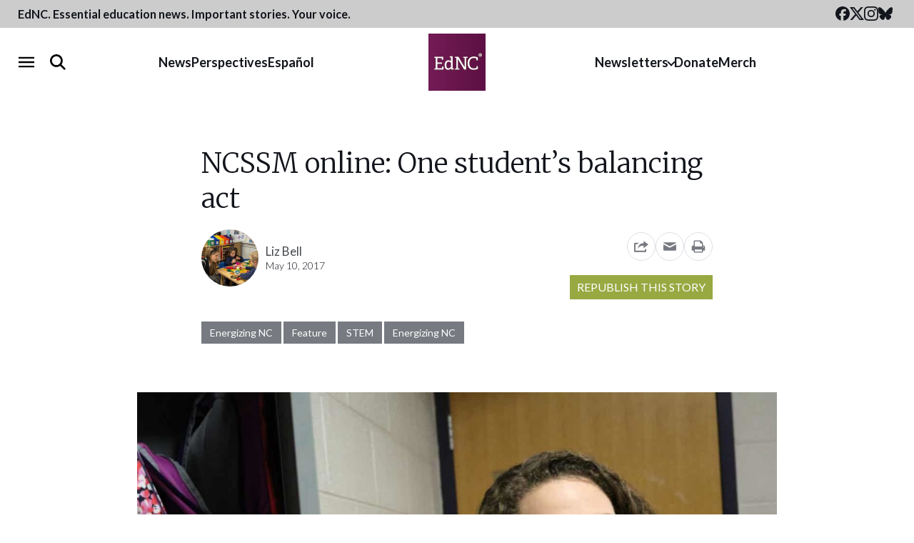

--- FILE ---
content_type: text/html; charset=UTF-8
request_url: https://www.ednc.org/ncssm-online-one-students-balancing-act/
body_size: 25739
content:
<!doctype html>
<html lang="en-US">
  <head>
  <meta charset="utf-8">
  <meta name="viewport" content="width=device-width, initial-scale=1">
  <meta property="fb:pages" content="384676381708957">
  <link rel="alternate" type="application/rss+xml" title="EdNC Feed" href="https://www.ednc.org/feed/">
  <link rel="preconnect" href="https://fonts.gstatic.com" crossorigin>
  <link rel="preload" as="style" href="https://fonts.googleapis.com/css2?family=Lato:ital,wght@0,300;0,400;0,700;1,300;1,400;1,700&amp;family=Merriweather:ital,wght@0,300;0,400;0,700;1,300;1,400;1,700&amp;display=swap">
  <link rel="stylesheet" href="https://fonts.googleapis.com/css2?family=Lato:ital,wght@0,300;0,400;0,700;1,300;1,400;1,700&amp;family=Merriweather:ital,wght@0,300;0,400;0,700;1,300;1,400;1,700&amp;display=swap" media="print" onload="this.media='all'">
  <noscript>
    <link rel="stylesheet" href="https://fonts.googleapis.com/css2?family=Lato:ital,wght@0,300;0,400;0,700;1,300;1,400;1,700&amp;family=Merriweather:ital,wght@0,300;0,400;0,700;1,300;1,400;1,700&amp;display=swap">
  </noscript>
  <link rel="shortcut icon" href="https://www.ednc.org/favicon.ico" />
  <meta name='robots' content='index, follow, max-image-preview:large, max-snippet:-1, max-video-preview:-1' />
	<style>img:is([sizes="auto" i], [sizes^="auto," i]) { contain-intrinsic-size: 3000px 1500px }</style>
	
        <script>
        window.dataLayer = window.dataLayer || [];
        window.dataLayer.push({"postCategories":["Energizing NC","STEM","Uncategorized"],"postAppearances":["Feature"],"postAuthors":["Liz Bell"],"event":"postInfo"});
    </script>

    <!-- Google Tag Manager -->
    <script>(function(w,d,s,l,i){w[l]=w[l]||[];w[l].push({'gtm.start':
    new Date().getTime(),event:'gtm.js'});var f=d.getElementsByTagName(s)[0],
    j=d.createElement(s),dl=l!='dataLayer'?'&l='+l:'';j.async=true;j.src=
    'https://www.googletagmanager.com/gtm.js?id='+i+dl;f.parentNode.insertBefore(j,f);
    })(window,document,'script','dataLayer','GTM-NDFXLZ8');</script>
    <!-- End Google Tag Manager -->

	<!-- This site is optimized with the Yoast SEO Premium plugin  - https://yoast.com/wordpress/plugins/seo/ -->
	<title>NCSSM online: One student&#039;s balancing act - EdNC</title>
	<link rel="canonical" href="https://www.ednc.org/ncssm-online-one-students-balancing-act/" />
	<meta property="og:locale" content="en_US" />
	<meta property="og:type" content="article" />
	<meta property="og:title" content="NCSSM online: One student&#039;s balancing act" />
	<meta property="og:description" content="At MOD Pizza in Fayetteville, the cashier asks a question Konstance Woods hears often: &#8220;Are you from Lumberton?&#8221; Woods and her family, who are members of the Lumbee tribe, moved from Lumberton to Fayetteville when she was in the sixth grade..." />
	<meta property="og:url" content="https://www.ednc.org/ncssm-online-one-students-balancing-act/" />
	<meta property="og:site_name" content="EdNC" />
	<meta property="article:publisher" content="https://www.facebook.com/educationnc" />
	<meta property="article:published_time" content="2017-05-10T09:02:56+00:00" />
	<meta property="article:modified_time" content="2018-07-15T14:33:42+00:00" />
	<meta property="og:image" content="https://www.ednc.org/wp-content/uploads/2017/05/1X2A6957-e1494361957712.jpg" />
	<meta property="og:image:width" content="1500" />
	<meta property="og:image:height" content="1000" />
	<meta property="og:image:type" content="image/jpeg" />
	<meta name="author" content="Liz Bell" />
	<meta name="twitter:card" content="summary_large_image" />
	<meta name="twitter:creator" content="@educationnc" />
	<meta name="twitter:site" content="@educationnc" />
	<script type="application/ld+json" class="yoast-schema-graph">{"@context":"https://schema.org","@graph":[{"@type":"Article","@id":"https://www.ednc.org/ncssm-online-one-students-balancing-act/#article","isPartOf":{"@id":"https://www.ednc.org/ncssm-online-one-students-balancing-act/"},"author":[{"@id":"https://www.ednc.org/#/schema/person/5e337c09270798d1a412ba3042956684"}],"headline":"NCSSM online: One student&#8217;s balancing act","datePublished":"2017-05-10T09:02:56+00:00","dateModified":"2018-07-15T14:33:42+00:00","mainEntityOfPage":{"@id":"https://www.ednc.org/ncssm-online-one-students-balancing-act/"},"wordCount":1259,"commentCount":0,"publisher":{"@id":"https://www.ednc.org/#organization"},"image":{"@id":"https://www.ednc.org/ncssm-online-one-students-balancing-act/#primaryimage"},"thumbnailUrl":"https://www.ednc.org/wp-content/uploads/2017/05/1X2A6957-e1494361957712.jpg","articleSection":["Energizing NC","STEM"],"inLanguage":"en-US","copyrightYear":"2017","copyrightHolder":{"@id":"https://www.ednc.org/#organization"}},{"@type":"WebPage","@id":"https://www.ednc.org/ncssm-online-one-students-balancing-act/","url":"https://www.ednc.org/ncssm-online-one-students-balancing-act/","name":"NCSSM online: One student's balancing act - EdNC","isPartOf":{"@id":"https://www.ednc.org/#website"},"primaryImageOfPage":{"@id":"https://www.ednc.org/ncssm-online-one-students-balancing-act/#primaryimage"},"image":{"@id":"https://www.ednc.org/ncssm-online-one-students-balancing-act/#primaryimage"},"thumbnailUrl":"https://www.ednc.org/wp-content/uploads/2017/05/1X2A6957-e1494361957712.jpg","datePublished":"2017-05-10T09:02:56+00:00","dateModified":"2018-07-15T14:33:42+00:00","breadcrumb":{"@id":"https://www.ednc.org/ncssm-online-one-students-balancing-act/#breadcrumb"},"inLanguage":"en-US","potentialAction":[{"@type":"ReadAction","target":["https://www.ednc.org/ncssm-online-one-students-balancing-act/"]}]},{"@type":"ImageObject","inLanguage":"en-US","@id":"https://www.ednc.org/ncssm-online-one-students-balancing-act/#primaryimage","url":"https://www.ednc.org/wp-content/uploads/2017/05/1X2A6957-e1494361957712.jpg","contentUrl":"https://www.ednc.org/wp-content/uploads/2017/05/1X2A6957-e1494361957712.jpg","width":1500,"height":1000,"caption":"Photo Credit: Liz Bell/EducationNC"},{"@type":"BreadcrumbList","@id":"https://www.ednc.org/ncssm-online-one-students-balancing-act/#breadcrumb","itemListElement":[{"@type":"ListItem","position":1,"name":"Home","item":"https://www.ednc.org/"},{"@type":"ListItem","position":2,"name":"NCSSM online: One student&#8217;s balancing act"}]},{"@type":"WebSite","@id":"https://www.ednc.org/#website","url":"https://www.ednc.org/","name":"EdNC","description":"Providing North Carolina with data, research, news, information, and analysis about the major trends, issues, and challenges facing public schools.","publisher":{"@id":"https://www.ednc.org/#organization"},"alternateName":"EducationNC","potentialAction":[{"@type":"SearchAction","target":{"@type":"EntryPoint","urlTemplate":"https://www.ednc.org/?s={search_term_string}"},"query-input":{"@type":"PropertyValueSpecification","valueRequired":true,"valueName":"search_term_string"}}],"inLanguage":"en-US"},{"@type":"Organization","@id":"https://www.ednc.org/#organization","name":"EdNC","alternateName":"EducationNC","url":"https://www.ednc.org/","logo":{"@type":"ImageObject","inLanguage":"en-US","@id":"https://www.ednc.org/#/schema/logo/image/","url":"https://www.ednc.org/wp-content/uploads/2025/02/ednc-logo-square.png","contentUrl":"https://www.ednc.org/wp-content/uploads/2025/02/ednc-logo-square.png","width":600,"height":600,"caption":"EdNC"},"image":{"@id":"https://www.ednc.org/#/schema/logo/image/"},"sameAs":["https://www.facebook.com/educationnc","https://x.com/educationnc","https://instagram.com/educationnc","https://bsky.app/profile/educationnc.bsky.social","https://www.youtube.com/@EducationNC"],"publishingPrinciples":"https://www.ednc.org/about/","correctionsPolicy":"https://www.ednc.org/corrections/"},{"@type":"Person","@id":"https://www.ednc.org/#/schema/person/5e337c09270798d1a412ba3042956684","name":"Liz Bell","url":"https://www.ednc.org/author/lbell/"}]}</script>
	<!-- / Yoast SEO Premium plugin. -->


<link rel='dns-prefetch' href='//static.addtoany.com' />
<link rel='dns-prefetch' href='//translate.google.com' />
<link rel='dns-prefetch' href='//maxcdn.bootstrapcdn.com' />
		<style>
			.lazyload,
			.lazyloading {
				max-width: 100%;
			}
		</style>
		<link rel='stylesheet' id='sbi_styles-css' href='https://www.ednc.org/wp-content/plugins/instagram-feed/css/sbi-styles.min.css?ver=6.10.0' type='text/css' media='all' />
<link rel='stylesheet' id='wp-block-library-css' href='https://www.ednc.org/wp-includes/css/dist/block-library/style.min.css?ver=6.8.3' type='text/css' media='all' />
<style id='classic-theme-styles-inline-css' type='text/css'>
/*! This file is auto-generated */
.wp-block-button__link{color:#fff;background-color:#32373c;border-radius:9999px;box-shadow:none;text-decoration:none;padding:calc(.667em + 2px) calc(1.333em + 2px);font-size:1.125em}.wp-block-file__button{background:#32373c;color:#fff;text-decoration:none}
</style>
<style id='co-authors-plus-coauthors-style-inline-css' type='text/css'>
.wp-block-co-authors-plus-coauthors.is-layout-flow [class*=wp-block-co-authors-plus]{display:inline}

</style>
<style id='co-authors-plus-avatar-style-inline-css' type='text/css'>
.wp-block-co-authors-plus-avatar :where(img){height:auto;max-width:100%;vertical-align:bottom}.wp-block-co-authors-plus-coauthors.is-layout-flow .wp-block-co-authors-plus-avatar :where(img){vertical-align:middle}.wp-block-co-authors-plus-avatar:is(.alignleft,.alignright){display:table}.wp-block-co-authors-plus-avatar.aligncenter{display:table;margin-inline:auto}

</style>
<style id='co-authors-plus-image-style-inline-css' type='text/css'>
.wp-block-co-authors-plus-image{margin-bottom:0}.wp-block-co-authors-plus-image :where(img){height:auto;max-width:100%;vertical-align:bottom}.wp-block-co-authors-plus-coauthors.is-layout-flow .wp-block-co-authors-plus-image :where(img){vertical-align:middle}.wp-block-co-authors-plus-image:is(.alignfull,.alignwide) :where(img){width:100%}.wp-block-co-authors-plus-image:is(.alignleft,.alignright){display:table}.wp-block-co-authors-plus-image.aligncenter{display:table;margin-inline:auto}

</style>
<style id='safe-svg-svg-icon-style-inline-css' type='text/css'>
.safe-svg-cover{text-align:center}.safe-svg-cover .safe-svg-inside{display:inline-block;max-width:100%}.safe-svg-cover svg{fill:currentColor;height:100%;max-height:100%;max-width:100%;width:100%}

</style>
<link rel='stylesheet' id='ultimate_blocks-cgb-style-css-css' href='https://www.ednc.org/wp-content/cache/autoptimize/css/autoptimize_single_00efbe26970d166501beee03f7a08a20.css?ver=3.4.9' type='text/css' media='all' />
<style id='wp-parsely-recommendations-style-inline-css' type='text/css'>
.parsely-recommendations-list-title{font-size:1.2em}.parsely-recommendations-list{list-style:none;padding:unset}.parsely-recommendations-cardbody{overflow:hidden;padding:.8em;text-overflow:ellipsis;white-space:nowrap}.parsely-recommendations-cardmedia{padding:.8em .8em 0}

</style>
<link rel='stylesheet' id='wp-components-css' href='https://www.ednc.org/wp-includes/css/dist/components/style.min.css?ver=6.8.3' type='text/css' media='all' />
<link rel='stylesheet' id='wp-preferences-css' href='https://www.ednc.org/wp-includes/css/dist/preferences/style.min.css?ver=6.8.3' type='text/css' media='all' />
<link rel='stylesheet' id='wp-block-editor-css' href='https://www.ednc.org/wp-includes/css/dist/block-editor/style.min.css?ver=6.8.3' type='text/css' media='all' />
<link rel='stylesheet' id='popup-maker-block-library-style-css' href='https://www.ednc.org/wp-content/cache/autoptimize/css/autoptimize_single_9963176ef6137ecf4405a5ccd36aa797.css?ver=dbea705cfafe089d65f1' type='text/css' media='all' />
<style id='global-styles-inline-css' type='text/css'>
:root{--wp--preset--aspect-ratio--square: 1;--wp--preset--aspect-ratio--4-3: 4/3;--wp--preset--aspect-ratio--3-4: 3/4;--wp--preset--aspect-ratio--3-2: 3/2;--wp--preset--aspect-ratio--2-3: 2/3;--wp--preset--aspect-ratio--16-9: 16/9;--wp--preset--aspect-ratio--9-16: 9/16;--wp--preset--color--black: #12151B;--wp--preset--color--cyan-bluish-gray: #abb8c3;--wp--preset--color--white: #FFFFFF;--wp--preset--color--pale-pink: #f78da7;--wp--preset--color--vivid-red: #cf2e2e;--wp--preset--color--luminous-vivid-orange: #ff6900;--wp--preset--color--luminous-vivid-amber: #fcb900;--wp--preset--color--light-green-cyan: #7bdcb5;--wp--preset--color--vivid-green-cyan: #00d084;--wp--preset--color--pale-cyan-blue: #8ed1fc;--wp--preset--color--vivid-cyan-blue: #0693e3;--wp--preset--color--vivid-purple: #9b51e0;--wp--preset--color--dark-purple: #5C1043;--wp--preset--color--purple: #731454;--wp--preset--color--light-purple: #8F4376;--wp--preset--color--red: #85132A;--wp--preset--color--orange: #B15010;--wp--preset--color--light-orange: #F6B041;--wp--preset--color--dark-green: #6B7E1B;--wp--preset--color--med-green: #98A942;--wp--preset--color--light-green: #B0C05E;--wp--preset--color--dark-blue: #384E77;--wp--preset--color--med-blue: #1C7DB7;--wp--preset--color--light-blue: #6CA8C5;--wp--preset--color--navy: #4E6CA5;--wp--preset--color--light-navy: #8291B0;--wp--preset--color--ash: #44474D;--wp--preset--color--gray: #777A80;--wp--preset--color--heather: #AAADB3;--wp--preset--color--steel: #DCDFE5;--wp--preset--gradient--vivid-cyan-blue-to-vivid-purple: linear-gradient(135deg,rgba(6,147,227,1) 0%,rgb(155,81,224) 100%);--wp--preset--gradient--light-green-cyan-to-vivid-green-cyan: linear-gradient(135deg,rgb(122,220,180) 0%,rgb(0,208,130) 100%);--wp--preset--gradient--luminous-vivid-amber-to-luminous-vivid-orange: linear-gradient(135deg,rgba(252,185,0,1) 0%,rgba(255,105,0,1) 100%);--wp--preset--gradient--luminous-vivid-orange-to-vivid-red: linear-gradient(135deg,rgba(255,105,0,1) 0%,rgb(207,46,46) 100%);--wp--preset--gradient--very-light-gray-to-cyan-bluish-gray: linear-gradient(135deg,rgb(238,238,238) 0%,rgb(169,184,195) 100%);--wp--preset--gradient--cool-to-warm-spectrum: linear-gradient(135deg,rgb(74,234,220) 0%,rgb(151,120,209) 20%,rgb(207,42,186) 40%,rgb(238,44,130) 60%,rgb(251,105,98) 80%,rgb(254,248,76) 100%);--wp--preset--gradient--blush-light-purple: linear-gradient(135deg,rgb(255,206,236) 0%,rgb(152,150,240) 100%);--wp--preset--gradient--blush-bordeaux: linear-gradient(135deg,rgb(254,205,165) 0%,rgb(254,45,45) 50%,rgb(107,0,62) 100%);--wp--preset--gradient--luminous-dusk: linear-gradient(135deg,rgb(255,203,112) 0%,rgb(199,81,192) 50%,rgb(65,88,208) 100%);--wp--preset--gradient--pale-ocean: linear-gradient(135deg,rgb(255,245,203) 0%,rgb(182,227,212) 50%,rgb(51,167,181) 100%);--wp--preset--gradient--electric-grass: linear-gradient(135deg,rgb(202,248,128) 0%,rgb(113,206,126) 100%);--wp--preset--gradient--midnight: linear-gradient(135deg,rgb(2,3,129) 0%,rgb(40,116,252) 100%);--wp--preset--font-size--small: 13px;--wp--preset--font-size--medium: 20px;--wp--preset--font-size--large: 36px;--wp--preset--font-size--x-large: 42px;--wp--preset--spacing--20: 0.44rem;--wp--preset--spacing--30: 0.67rem;--wp--preset--spacing--40: 1rem;--wp--preset--spacing--50: 1.5rem;--wp--preset--spacing--60: 2.25rem;--wp--preset--spacing--70: 3.38rem;--wp--preset--spacing--80: 5.06rem;--wp--preset--shadow--natural: 6px 6px 9px rgba(0, 0, 0, 0.2);--wp--preset--shadow--deep: 12px 12px 50px rgba(0, 0, 0, 0.4);--wp--preset--shadow--sharp: 6px 6px 0px rgba(0, 0, 0, 0.2);--wp--preset--shadow--outlined: 6px 6px 0px -3px rgba(255, 255, 255, 1), 6px 6px rgba(0, 0, 0, 1);--wp--preset--shadow--crisp: 6px 6px 0px rgba(0, 0, 0, 1);}:where(.is-layout-flex){gap: 0.5em;}:where(.is-layout-grid){gap: 0.5em;}body .is-layout-flex{display: flex;}.is-layout-flex{flex-wrap: wrap;align-items: center;}.is-layout-flex > :is(*, div){margin: 0;}body .is-layout-grid{display: grid;}.is-layout-grid > :is(*, div){margin: 0;}:where(.wp-block-columns.is-layout-flex){gap: 2em;}:where(.wp-block-columns.is-layout-grid){gap: 2em;}:where(.wp-block-post-template.is-layout-flex){gap: 1.25em;}:where(.wp-block-post-template.is-layout-grid){gap: 1.25em;}.has-black-color{color: var(--wp--preset--color--black) !important;}.has-cyan-bluish-gray-color{color: var(--wp--preset--color--cyan-bluish-gray) !important;}.has-white-color{color: var(--wp--preset--color--white) !important;}.has-pale-pink-color{color: var(--wp--preset--color--pale-pink) !important;}.has-vivid-red-color{color: var(--wp--preset--color--vivid-red) !important;}.has-luminous-vivid-orange-color{color: var(--wp--preset--color--luminous-vivid-orange) !important;}.has-luminous-vivid-amber-color{color: var(--wp--preset--color--luminous-vivid-amber) !important;}.has-light-green-cyan-color{color: var(--wp--preset--color--light-green-cyan) !important;}.has-vivid-green-cyan-color{color: var(--wp--preset--color--vivid-green-cyan) !important;}.has-pale-cyan-blue-color{color: var(--wp--preset--color--pale-cyan-blue) !important;}.has-vivid-cyan-blue-color{color: var(--wp--preset--color--vivid-cyan-blue) !important;}.has-vivid-purple-color{color: var(--wp--preset--color--vivid-purple) !important;}.has-black-background-color{background-color: var(--wp--preset--color--black) !important;}.has-cyan-bluish-gray-background-color{background-color: var(--wp--preset--color--cyan-bluish-gray) !important;}.has-white-background-color{background-color: var(--wp--preset--color--white) !important;}.has-pale-pink-background-color{background-color: var(--wp--preset--color--pale-pink) !important;}.has-vivid-red-background-color{background-color: var(--wp--preset--color--vivid-red) !important;}.has-luminous-vivid-orange-background-color{background-color: var(--wp--preset--color--luminous-vivid-orange) !important;}.has-luminous-vivid-amber-background-color{background-color: var(--wp--preset--color--luminous-vivid-amber) !important;}.has-light-green-cyan-background-color{background-color: var(--wp--preset--color--light-green-cyan) !important;}.has-vivid-green-cyan-background-color{background-color: var(--wp--preset--color--vivid-green-cyan) !important;}.has-pale-cyan-blue-background-color{background-color: var(--wp--preset--color--pale-cyan-blue) !important;}.has-vivid-cyan-blue-background-color{background-color: var(--wp--preset--color--vivid-cyan-blue) !important;}.has-vivid-purple-background-color{background-color: var(--wp--preset--color--vivid-purple) !important;}.has-black-border-color{border-color: var(--wp--preset--color--black) !important;}.has-cyan-bluish-gray-border-color{border-color: var(--wp--preset--color--cyan-bluish-gray) !important;}.has-white-border-color{border-color: var(--wp--preset--color--white) !important;}.has-pale-pink-border-color{border-color: var(--wp--preset--color--pale-pink) !important;}.has-vivid-red-border-color{border-color: var(--wp--preset--color--vivid-red) !important;}.has-luminous-vivid-orange-border-color{border-color: var(--wp--preset--color--luminous-vivid-orange) !important;}.has-luminous-vivid-amber-border-color{border-color: var(--wp--preset--color--luminous-vivid-amber) !important;}.has-light-green-cyan-border-color{border-color: var(--wp--preset--color--light-green-cyan) !important;}.has-vivid-green-cyan-border-color{border-color: var(--wp--preset--color--vivid-green-cyan) !important;}.has-pale-cyan-blue-border-color{border-color: var(--wp--preset--color--pale-cyan-blue) !important;}.has-vivid-cyan-blue-border-color{border-color: var(--wp--preset--color--vivid-cyan-blue) !important;}.has-vivid-purple-border-color{border-color: var(--wp--preset--color--vivid-purple) !important;}.has-vivid-cyan-blue-to-vivid-purple-gradient-background{background: var(--wp--preset--gradient--vivid-cyan-blue-to-vivid-purple) !important;}.has-light-green-cyan-to-vivid-green-cyan-gradient-background{background: var(--wp--preset--gradient--light-green-cyan-to-vivid-green-cyan) !important;}.has-luminous-vivid-amber-to-luminous-vivid-orange-gradient-background{background: var(--wp--preset--gradient--luminous-vivid-amber-to-luminous-vivid-orange) !important;}.has-luminous-vivid-orange-to-vivid-red-gradient-background{background: var(--wp--preset--gradient--luminous-vivid-orange-to-vivid-red) !important;}.has-very-light-gray-to-cyan-bluish-gray-gradient-background{background: var(--wp--preset--gradient--very-light-gray-to-cyan-bluish-gray) !important;}.has-cool-to-warm-spectrum-gradient-background{background: var(--wp--preset--gradient--cool-to-warm-spectrum) !important;}.has-blush-light-purple-gradient-background{background: var(--wp--preset--gradient--blush-light-purple) !important;}.has-blush-bordeaux-gradient-background{background: var(--wp--preset--gradient--blush-bordeaux) !important;}.has-luminous-dusk-gradient-background{background: var(--wp--preset--gradient--luminous-dusk) !important;}.has-pale-ocean-gradient-background{background: var(--wp--preset--gradient--pale-ocean) !important;}.has-electric-grass-gradient-background{background: var(--wp--preset--gradient--electric-grass) !important;}.has-midnight-gradient-background{background: var(--wp--preset--gradient--midnight) !important;}.has-small-font-size{font-size: var(--wp--preset--font-size--small) !important;}.has-medium-font-size{font-size: var(--wp--preset--font-size--medium) !important;}.has-large-font-size{font-size: var(--wp--preset--font-size--large) !important;}.has-x-large-font-size{font-size: var(--wp--preset--font-size--x-large) !important;}
:where(.wp-block-post-template.is-layout-flex){gap: 1.25em;}:where(.wp-block-post-template.is-layout-grid){gap: 1.25em;}
:where(.wp-block-columns.is-layout-flex){gap: 2em;}:where(.wp-block-columns.is-layout-grid){gap: 2em;}
:root :where(.wp-block-pullquote){font-size: 1.5em;line-height: 1.6;}
</style>
<link rel='stylesheet' id='collapscore-css-css' href='https://www.ednc.org/wp-content/cache/autoptimize/css/autoptimize_single_696080ba6a81a1d37f84d5152ee76307.css?ver=1.0' type='text/css' media='all' />
<link rel='stylesheet' id='collapseomatic-css-css' href='https://www.ednc.org/wp-content/cache/autoptimize/css/autoptimize_single_3bef9144eda63b2d0f6de1da06d01aa4.css?ver=1.6' type='text/css' media='all' />
<link rel='stylesheet' id='ub-extension-style-css-css' href='https://www.ednc.org/wp-content/cache/autoptimize/css/autoptimize_single_b060b95f3c5cfd04f0558a88351b5c65.css?ver=6.8.3' type='text/css' media='all' />
<link rel='stylesheet' id='cff-css' href='https://www.ednc.org/wp-content/plugins/custom-facebook-feed/assets/css/cff-style.min.css?ver=4.3.4' type='text/css' media='all' />
<link rel='stylesheet' id='sb-font-awesome-css' href='https://maxcdn.bootstrapcdn.com/font-awesome/4.7.0/css/font-awesome.min.css?ver=6.8.3' type='text/css' media='all' />
<link rel='stylesheet' id='searchwp-forms-css' href='https://www.ednc.org/wp-content/plugins/searchwp/assets/css/frontend/search-forms.min.css?ver=4.4.0' type='text/css' media='all' />
<link rel='stylesheet' id='addtoany-css' href='https://www.ednc.org/wp-content/plugins/add-to-any/addtoany.min.css?ver=1.16' type='text/css' media='all' />
<link rel='stylesheet' id='sage/main.css-css' href='https://www.ednc.org/wp-content/cache/autoptimize/css/autoptimize_single_32410c5bbf572f5b600b407a0088d083.css' type='text/css' media='all' />
<script type="text/javascript" src="https://www.ednc.org/wp-includes/js/jquery/jquery.min.js?ver=3.7.1" id="jquery-core-js"></script>
<script type="text/javascript" src="https://www.ednc.org/wp-includes/js/jquery/jquery-migrate.min.js?ver=3.4.1" id="jquery-migrate-js"></script>
<script type="text/javascript" id="addtoany-core-js-before">
/* <![CDATA[ */
window.a2a_config=window.a2a_config||{};a2a_config.callbacks=[];a2a_config.overlays=[];a2a_config.templates={};
a2a_config.icon_color="transparent,#000000";
/* ]]> */
</script>
<script type="text/javascript" defer src="https://static.addtoany.com/menu/page.js" id="addtoany-core-js"></script>
<script type="text/javascript" defer src="https://www.ednc.org/wp-content/plugins/add-to-any/addtoany.min.js?ver=1.1" id="addtoany-jquery-js"></script>
<script type="text/javascript" src="https://www.ednc.org/wp-content/cache/autoptimize/js/autoptimize_single_f7f43ed7130259a8cbfb9d4698d7b2cd.js?ver=1.34" id="fdfootnote_script-js"></script>
<script type="text/javascript" src="https://www.ednc.org/wp-includes/js/wp-embed.min.js?ver=6.8.3" id="wp-embed-js" defer="defer" data-wp-strategy="defer"></script>
<link rel="https://api.w.org/" href="https://www.ednc.org/wp-json/" /><link rel="alternate" title="JSON" type="application/json" href="https://www.ednc.org/wp-json/wp/v2/posts/40650" /><link rel="EditURI" type="application/rsd+xml" title="RSD" href="https://www.ednc.org/xmlrpc.php?rsd" />
<link rel='shortlink' href='https://www.ednc.org/?p=40650' />
<link rel="alternate" title="oEmbed (JSON)" type="application/json+oembed" href="https://www.ednc.org/wp-json/oembed/1.0/embed?url=https%3A%2F%2Fwww.ednc.org%2Fncssm-online-one-students-balancing-act%2F" />
<link rel="alternate" title="oEmbed (XML)" type="text/xml+oembed" href="https://www.ednc.org/wp-json/oembed/1.0/embed?url=https%3A%2F%2Fwww.ednc.org%2Fncssm-online-one-students-balancing-act%2F&#038;format=xml" />
<!-- start Simple Custom CSS and JS -->
<script src="https://analytics.ahrefs.com/analytics.js" data-key="NXnJC+PvLvG9ivwI5NGINA" async></script><!-- end Simple Custom CSS and JS -->
<script type="application/ld+json" class="wp-parsely-metadata">{"@context":"https:\/\/schema.org","@type":"NewsArticle","headline":"NCSSM online: One student&#8217;s balancing act","url":"http:\/\/www.ednc.org\/ncssm-online-one-students-balancing-act\/","mainEntityOfPage":{"@type":"WebPage","@id":"http:\/\/www.ednc.org\/ncssm-online-one-students-balancing-act\/"},"thumbnailUrl":"https:\/\/www.ednc.org\/wp-content\/uploads\/2017\/05\/1X2A6957-e1494361957712-150x150.jpg","image":{"@type":"ImageObject","url":"https:\/\/www.ednc.org\/wp-content\/uploads\/2017\/05\/1X2A6957-e1494361957712.jpg"},"articleSection":"Energizing NC","author":[{"@type":"Person","name":"Liz Bell"}],"creator":["Liz Bell"],"publisher":{"@type":"Organization","name":"EdNC","logo":"https:\/\/www.ednc.org\/wp-content\/uploads\/2016\/01\/cropped-logo-square-512.png"},"keywords":[],"dateCreated":"2017-05-10T09:02:56Z","datePublished":"2017-05-10T09:02:56Z","dateModified":"2018-07-15T14:33:42Z"}</script>		<script>
			document.documentElement.className = document.documentElement.className.replace('no-js', 'js');
		</script>
				<style>
			.no-js img.lazyload {
				display: none;
			}

			figure.wp-block-image img.lazyloading {
				min-width: 150px;
			}

			.lazyload,
			.lazyloading {
				--smush-placeholder-width: 100px;
				--smush-placeholder-aspect-ratio: 1/1;
				width: var(--smush-image-width, var(--smush-placeholder-width)) !important;
				aspect-ratio: var(--smush-image-aspect-ratio, var(--smush-placeholder-aspect-ratio)) !important;
			}

						.lazyload, .lazyloading {
				opacity: 0;
			}

			.lazyloaded {
				opacity: 1;
				transition: opacity 300ms;
				transition-delay: 0ms;
			}

					</style>
		<meta name="categories" content="Energizing NC, STEM"><link rel="icon" href="https://www.ednc.org/wp-content/uploads/2016/01/cropped-logo-square-512-150x150.png" sizes="32x32" />
<link rel="icon" href="https://www.ednc.org/wp-content/uploads/2016/01/cropped-logo-square-512-220x220.png" sizes="192x192" />
<link rel="apple-touch-icon" href="https://www.ednc.org/wp-content/uploads/2016/01/cropped-logo-square-512-220x220.png" />
<meta name="msapplication-TileImage" content="https://www.ednc.org/wp-content/uploads/2016/01/cropped-logo-square-512-400x400.png" />
		<style type="text/css" id="wp-custom-css">
			.pum-theme-26015 .pum-content, .pum-theme-lightbox .pum-content {
	font-weight: 400;
}

.has-med-green-background-color {
	background-color: #98A942;
}

.wp-block-quote.is-style-plain {
	border-left: 0 !important;
}

:where(.editor-styles-wrapper) .wp-block-observe {
	opacity: 1;
	transform: translateY(0);
}

.object-wrapper {
	overflow: hidden;
	margin-bottom: 2rem;
}

@media (min-width:990px) and (max-width: 1023px) {
    .cz-outer {
    margin-left: -120px;
    margin-right: -120px;
}
}

@media (min-width:1024px) {
    .cz-outer {
    margin-left: -150px;
    margin-right: -150px;
}
}


@media (min-width:667px) and (max-width: 990px){
    .cz-outer {
    margin-left: -40px;
    margin-right: -40px;
}
}

@media (max-width: 667px){
    .cz-outer {
    margin-left: -15px;
    margin-right: -15px;
}
}

.cz-comments-outer {
	display: none !important;
}

.message {
	font-size:12px;
}

.author--excerpt .awac-wrapper {
	display:none;
}

/* Read More Button Global Styling */

.expansion-button-global >span{
	display: table;
	margin: auto;

}

.collapseomatic{
	background-color: #721459;
	color: white;
	border-radius: 10px;
	padding: 10px 20px;
	margin-bottom: 25px;
}

/* body:not(.home) .links-bar {
	display: none;
} */
.home .editors-picks h2 {
	margin-top: 0;
}
.home main > div:not(.home-sections) .editors-photo > div:last-child {
	height: auto;
}
.home .editors-photo .image-and-caption img {
	height: auto;
}
.home .editors-photo {
	height: fit-content;
}
@media only screen and (min-width: 992px) {
	.home .editors-photo .image-and-caption img {
		height: -webkit-fill-available;
		max-height: 325px;
		margin: 0 auto;
	}
}
@media only screen and (min-width: 1280px) {
	.home .editors-photo {
		height: auto;
	}
}


/* @media only screen and (max-width: 991px) {
	.home .editors-picks h2 {
		margin-top: 1em;
	}
} */

/**
 * Quick fixes
 * */
.links-bar__links::-webkit-scrollbar {
	height: 0.65rem;
	border-radius: 2px;
}
.links-bar__links::-webkit-scrollbar-track {
	box-shadow: inset 0 0 6px rgba(0,0,0,0.8);
	border-radius: 2px;
}
.links-bar__links::-webkit-scrollbar-thumb {
	background-color: #cccccc80;
	outline: 1px solid #333;
	border-radius: 2px;
}
@media only screen and (max-width: 991px) {
	.links-bar__links {
		padding-bottom: 3px;
	}
	.links-bar__inner {
		margin: 0 auto;
	}
	.global-nav__row__left .global-nav__search__wrap {
		justify-content: flex-end;
	}
	.global-nav__menu-toggle {
		position: absolute;
		left: 0;
	}
	.global-nav__menu-toggle[aria-expanded=true] {
		top: 2rem;
	}
}
@media only screen and (min-width: 992px) {
	.links-bar__content__text,
	.links-bar__links {
		white-space: nowrap;
	}
}

.single-awake58 .bg-image,
.single-ednews .bg-image {
	margin-left: 0;
	margin-right: 0;
}

body.newsletters .gform_wrapper.gravity-theme fieldset .gfield_description img {
	border: 1px solid #5c1043;
}

.trust-project--content h2.margin-for-toc {
	margin-top: 1em;
}

body.author .circle-image img {
	display: inline-block;
	width: 220px;
	height: 220px;
	object-fit: cover;
}

@media screen and (max-width: 767px) {
	body.author .circle-image img {
		max-height: 125px;
	}
}

.category figure {
	margin: 0;
}

.category figcaption {
	margin-top: 0.75rem;
}

.pum-theme-26015 .pum-content + .pum-close,
.pum-theme-lightbox .pum-content + .pum-close {
	top: -10px;
	right: -10px;
}

.flex-content + div {
	margin-bottom: 6rem
}

@media screen and (min-width: 768px) {
.archive.category-running-towards-disaster .page-header {
	position: absolute;
  width: 1px;
  height: 1px;
  padding: 0;
  margin: -1px;
  overflow: hidden;
  clip: rect(0, 0, 0, 0);
  border: 0;
}
}

p.has-background {
  padding: 1.25em 2.375em;
}

.has-dark-blue-background-color {
	background-color: rgb(56, 78, 119);
}

.postid-265662 .slick-slide img {
	aspect-ratio: 768/434;
}

.earlybird-template-default__main-articles h3 {
	width: 100%;
}

.wp-block-buttons {
  margin: 4rem 0;
}

.wp-block-button__link {
  font-family: 'Lato', sans-serif;
  border-radius: 0;
}

.wp-block-ub-styled-box {
	margin: 3rem 0;
}

.wp-block-ub-styled-box :first-child {
	margin-top: 0;
}

.wp-block-ub-styled-box figure {
	margin: 2rem 0;
}

.wp-block-image a[href*="youtube.com"]::after {
	width: 100px;
	height: 100px;
	background-size: 100px 100px;
	border-radius: 50%;
	background-color: rgba(0,0,0,0.65);
	transition: background-color 0.3s ease-in-out;
}

.wp-block-image a[href*="youtube.com"]:hover::after {
	background-color: #98a942;
}


.postid-259413 .table-of-contents__links,
.postid-274333 .table-of-contents__links {
	list-style-type: disc;
}

.wp-block-heading + .wp-block-embed.is-provider-ednc {
	margin-top: 0
}		</style>
		  <!-- PrintFriendly.com -->
  <script type="text/javascript">var pfHeaderImgUrl = '';var pfHeaderTagline = '';var pfdisableClickToDel = 0;var pfHideImages = 0;var pfImageDisplayStyle = 'right';var pfDisablePDF = 0;var pfDisableEmail = 0;var pfDisablePrint = 0;var pfCustomCSS = '';var pfBtVersion='1';(function(){var js, pf;pf = document.createElement('script');pf.type = 'text/javascript';if ('https:' === document.location.protocol){js='https://pf-cdn.printfriendly.com/ssl/main.js'}else{js='http://cdn.printfriendly.com/printfriendly.js'}pf.src=js;document.getElementsByTagName('head')[0].appendChild(pf)})();</script>
  <!-- Google Translate -->
  <script type="text/javascript">
    function googleTranslateElementInit() {
      new google.translate.TranslateElement({
        pageLanguage: 'en',
        includedLanguages: 'es',
        layout: google.translate.TranslateElement.InlineLayout.SIMPLE,
        autoDisplay: false
      },'google_translate_element');
    }
  </script>
</head>
  <body class="wp-singular post-template-default single single-post postid-40650 single-format-standard wp-embed-responsive wp-theme-ednc-2020resources ncssm-online-one-students-balancing-act lbell app-data index-data singular-data single-data single-post-data single-post-ncssm-online-one-students-balancing-act-data">
        <!-- Google Tag Manager (noscript) -->
    <noscript><iframe src="https://www.googletagmanager.com/ns.html?id=GTM-NDFXLZ8"
    height="0" width="0" style="display:none;visibility:hidden"></iframe></noscript>
    <!-- End Google Tag Manager (noscript) -->
    <a href="#content" class="screen-reader-text">Skip to content</a>
    <!--[if IE]>
      <div class="alert alert-warning">
        You are using an &lt;strong&gt;outdated&lt;/strong&gt; browser. Please &lt;a href=&quot;https://browsehappy.com/&quot;&gt;upgrade your browser&lt;/a&gt; to improve your experience.
      </div>
    <![endif]-->
        <div class="utility-bar">
  <div class="container utility-bar__container">
    <div>
      <span class="tagline">EdNC. Essential education news. Important stories. Your voice.</span>
    </div>
    <div class="flex">
      <nav class="utility-bar__social" aria-label="Header Social Links">
        <ul>
          <li>
            <a href="https://facebook.com/educationnc" target="_blank">
              <span class="screen-reader-text">Facebook</span>
              <svg class="icon">
                <use xlink:href="#icon-facebook"></use>
              </svg>
            </a>
          </li>
          <li>
            <a href="https://x.com/educationnc" target="_blank">
              <span class="screen-reader-text">X (Twitter)</span>
              <svg class="icon">
                <use xlink:href="#icon-twitter-x"></use>
              </svg>
            </a>
          </li>
          <li>
            <a href="https://instagram.com/educationnc" target="_blank">
              <span class="screen-reader-text">Instagram</span>
              <svg class="icon">
                <use xlink:href="#icon-instagram"></use>
              </svg>
            </a>
          </li>
          <li>
            <a href="https://bsky.app/profile/educationnc.bsky.social" target="_blank">
              <span class="screen-reader-text">Bluesky</span>
              <svg class="icon">
                <use xlink:href="#icon-bluesky"></use>
              </svg>
            </a>
          </li>
        </ul>
      </nav>
    </div>
  </div>
</div>
<header class="global-header">
  <nav class="global-nav">
    <a class="global-nav__logo" href="https://www.ednc.org/">
      <img
        class="custom-logo"
        src="https://www.ednc.org/wp-content/themes/ednc-2020/dist/images/EdNCLogo_trademark_abfc5216.png"
        width="160"
        height="160"
        alt="EdNC"
      />
    </a>
    <div class="global-nav__container">
      <div class="global-nav__row">
        <div class="global-nav__row__left">
          <div class="global-nav__search__wrap">
            <button class="global-nav__menu-toggle" aria-expanded="false" data-open-text="Open navigation" data-close-text="Close navigation">
              <span class="global-nav__menu-toggle-text screen-reader-text">Open navigation</span>
              <svg class="global-nav__menu-toggle-open" xmlns="http://www.w3.org/2000/svg" viewBox="0 0 384 384"><path d="M0 277.333h384V320H0zM0 170.667h384v42.667H0zM0 64h384v42.667H0z"/></svg>
              <svg class="global-nav__menu-toggle-close" xmlns="http://www.w3.org/2000/svg" viewBox="0 0 298.667 298.667"><path d="M298.667 30.187L268.48 0 149.333 119.147 30.187 0 0 30.187l119.147 119.146L0 268.48l30.187 30.187L149.333 179.52 268.48 298.667l30.187-30.187L179.52 149.333z"/></svg>
            </button>
            <div class="mobile-menu-overlay"></div>
            <div class="global-nav__hamburger">
              <a class="global-nav__hamburger-logo" href="https://www.ednc.org/">
                <img
                  class="custom-logo"
                  src="https://www.ednc.org/wp-content/themes/ednc-2020/dist/images/EdNCLogo_trademark_abfc5216.png"
                  width="60"
                  height="60"
                  alt="EdNC"
                />
              </a>
                              <div class="global-nav__hamburger__nav-xs">
                  <ul id="menu-left-nav" class="menu"><li id="menu-item-116628" class="menu-item menu-item-type-taxonomy menu-item-object-appearance menu-item-116628"><a href="https://www.ednc.org/appearance/news/" class="global-nav__link">News</a></li>
<li id="menu-item-116627" class="menu-item menu-item-type-taxonomy menu-item-object-appearance menu-item-116627"><a href="https://www.ednc.org/appearance/perspectives/" class="global-nav__link">Perspectives</a></li>
<li id="menu-item-247621" class="gtranslate menu-item menu-item-type-custom menu-item-object-custom menu-item-247621"><a href="#" class="global-nav__link" id="gtranslate">Español</a></li>
</ul>
                </div>
                            <div class="menu-main-nav-container"><ul id="menu-main-nav" class="global-nav__hamburger__nav"><li id="menu-item-93605" class="menu-item menu-item-type-custom menu-item-object-custom menu-item-has-children menu-item-93605"><span>Our work</span>
<ul class="sub-menu">
	<li id="menu-item-93607" class="menu-item menu-item-type-custom menu-item-object-custom menu-item-93607"><a href="/topics">Topics</a></li>
	<li id="menu-item-262685" class="menu-item menu-item-type-taxonomy menu-item-object-category menu-item-262685"><a href="https://www.ednc.org/category/podcasts/">Podcasts</a></li>
	<li id="menu-item-19033" class="menu-item menu-item-type-post_type menu-item-object-page current_page_parent menu-item-19033"><a href="https://www.ednc.org/archive/">Archive</a></li>
	<li id="menu-item-129412" class="menu-item menu-item-type-custom menu-item-object-custom menu-item-129412"><a href="/school-districts/">School Districts</a></li>
	<li id="menu-item-129413" class="menu-item menu-item-type-custom menu-item-object-custom menu-item-129413"><a href="/community-colleges/">Community Colleges</a></li>
	<li id="menu-item-107899" class="menu-item menu-item-type-custom menu-item-object-custom menu-item-107899"><a href="https://www.ednc.org/corrections/">Corrections</a></li>
</ul>
</li>
<li id="menu-item-93617" class="menu-item menu-item-type-custom menu-item-object-custom menu-item-has-children menu-item-93617"><span>Participate</span>
<ul class="sub-menu">
	<li id="menu-item-188760" class="menu-item menu-item-type-post_type menu-item-object-page menu-item-188760"><a href="https://www.ednc.org/submit-a-story-idea/">Submit a story idea</a></li>
	<li id="menu-item-116625" class="menu-item menu-item-type-post_type menu-item-object-page menu-item-116625"><a href="https://www.ednc.org/submit-a-perspective/">Submit a perspective</a></li>
	<li id="menu-item-117266" class="menu-item menu-item-type-post_type menu-item-object-page menu-item-117266"><a href="https://www.ednc.org/republish/">Republish our content</a></li>
	<li id="menu-item-93619" class="menu-item menu-item-type-post_type menu-item-object-page menu-item-93619"><a href="https://www.ednc.org/voices/">Voices</a></li>
</ul>
</li>
<li id="menu-item-116630" class="menu-item menu-item-type-custom menu-item-object-custom menu-item-has-children menu-item-116630"><span>About us</span>
<ul class="sub-menu">
	<li id="menu-item-40520" class="menu-item menu-item-type-post_type menu-item-object-page menu-item-40520"><a href="https://www.ednc.org/about/">Our story</a></li>
	<li id="menu-item-93610" class="menu-item menu-item-type-custom menu-item-object-custom menu-item-93610"><a href="/team">EdNC team</a></li>
	<li id="menu-item-142542" class="menu-item menu-item-type-post_type menu-item-object-page menu-item-142542"><a href="https://www.ednc.org/board-of-directors/">Strategic Council</a></li>
	<li id="menu-item-273203" class="menu-item menu-item-type-post_type menu-item-object-page menu-item-273203"><a href="https://www.ednc.org/supporters/2026-supporters/">Supporters</a></li>
	<li id="menu-item-93613" class="menu-item menu-item-type-custom menu-item-object-custom menu-item-93613"><a href="/annual-report">Annual reports</a></li>
	<li id="menu-item-260580" class="menu-item menu-item-type-post_type menu-item-object-page menu-item-260580"><a href="https://www.ednc.org/nccppr/">NCCPPR Archive</a></li>
	<li id="menu-item-136032" class="menu-item menu-item-type-post_type menu-item-object-page menu-item-136032"><a href="https://www.ednc.org/contact-us/">Contact Us</a></li>
</ul>
</li>
</ul></div>                              <div class="global-nav__hamburger__nav-xs">
                  <ul id="menu-right-nav" class="menu"><li id="menu-item-244694" class="menu-item menu-item-type-custom menu-item-object-custom menu-item-has-children menu-item-244694 dropdown"><a href="#" class="global-nav__link dropdown__toggle" aria-expanded="false" aria-haspopup="true">Newsletters</a>
<ul class="sub-menu">
	<li id="menu-item-139612" class="menu-item menu-item-type-post_type menu-item-object-page menu-item-139612"><a href="https://www.ednc.org/newsletters/">All Newsletters</a></li>
	<li id="menu-item-244695" class="menu-item menu-item-type-custom menu-item-object-custom menu-item-244695"><a href="https://www.ednc.org/awake58/">Awake58</a></li>
	<li id="menu-item-244696" class="menu-item menu-item-type-custom menu-item-object-custom menu-item-244696"><a href="https://www.ednc.org/earlybird/">Early Bird</a></li>
	<li id="menu-item-244697" class="menu-item menu-item-type-custom menu-item-object-custom menu-item-244697"><a href="https://www.ednc.org/ednews/">EdDaily</a></li>
</ul>
</li>
<li id="menu-item-139613" class="menu-item menu-item-type-post_type menu-item-object-page menu-item-139613"><a href="https://www.ednc.org/donate/" class="global-nav__link">Donate</a></li>
<li id="menu-item-247620" class="menu-item menu-item-type-custom menu-item-object-custom menu-item-247620"><a target="_blank" href="https://store.ednc.org" class="global-nav__link">Merch</a></li>
</ul>
                </div>
                          </div>
            <button class="global-nav__search" aria-expanded="false">
              <svg class="global-nav__search-open" viewBox="0 0 515.558 515.558" xmlns="http://www.w3.org/2000/svg" aria-label="Open search box"><path d="M378.344 332.78c25.37-34.645 40.545-77.2 40.545-123.333C418.889 93.963 324.928.002 209.444.002S0 93.963 0 209.447s93.961 209.445 209.445 209.445c46.133 0 88.692-15.177 123.337-40.547l137.212 137.212 45.564-45.564L378.344 332.78zm-168.899 21.667c-79.958 0-145-65.042-145-145s65.042-145 145-145 145 65.042 145 145-65.043 145-145 145z"/></svg>
              <svg class="global-nav__search-close" xmlns="http://www.w3.org/2000/svg" viewBox="0 0 298.667 298.667"><path d="M298.667 30.187L268.48 0 149.333 119.147 30.187 0 0 30.187l119.147 119.146L0 268.48l30.187 30.187L149.333 179.52 268.48 298.667l30.187-30.187L179.52 149.333z"/></svg>
            </button>
            <form action="https://www.ednc.org/" method="get" role="search" class="global-nav__row__left__search">
              <label for="search" class="screen-reader-text">Search EdNC.org</label>
              <input type="text" name="s" id="search" value="" placeholder="Search EdNC.org" required />
              <button type="submit">
                <svg viewBox="0 0 515.558 515.558" xmlns="http://www.w3.org/2000/svg" aria-label="Submit"><path d="M378.344 332.78c25.37-34.645 40.545-77.2 40.545-123.333C418.889 93.963 324.928.002 209.444.002S0 93.963 0 209.447s93.961 209.445 209.445 209.445c46.133 0 88.692-15.177 123.337-40.547l137.212 137.212 45.564-45.564L378.344 332.78zm-168.899 21.667c-79.958 0-145-65.042-145-145s65.042-145 145-145 145 65.042 145 145-65.043 145-145 145z"/></svg>
              </button>
            </form>
          </div>
          <div class="global-nav__links__wrap">
                          <ul id="menu-left-nav" class="menu"><li id="menu-item-116628" class="menu-item menu-item-type-taxonomy menu-item-object-appearance menu-item-116628"><a href="https://www.ednc.org/appearance/news/" class="global-nav__link">News</a></li>
<li id="menu-item-116627" class="menu-item menu-item-type-taxonomy menu-item-object-appearance menu-item-116627"><a href="https://www.ednc.org/appearance/perspectives/" class="global-nav__link">Perspectives</a></li>
<li id="menu-item-247621" class="gtranslate menu-item menu-item-type-custom menu-item-object-custom menu-item-247621"><a href="#" class="global-nav__link" id="gtranslate">Español</a></li>
</ul>
                      </div>
        </div>
        <div class="global-nav__row__right desktop-only">
                      <div class="global-nav__links__wrap">
              <ul id="menu-right-nav" class="menu"><li id="menu-item-244694" class="menu-item menu-item-type-custom menu-item-object-custom menu-item-has-children menu-item-244694 dropdown"><a href="#" class="global-nav__link dropdown__toggle" aria-expanded="false" aria-haspopup="true">Newsletters</a>
<ul class="sub-menu">
	<li id="menu-item-139612" class="menu-item menu-item-type-post_type menu-item-object-page menu-item-139612"><a href="https://www.ednc.org/newsletters/">All Newsletters</a></li>
	<li id="menu-item-244695" class="menu-item menu-item-type-custom menu-item-object-custom menu-item-244695"><a href="https://www.ednc.org/awake58/">Awake58</a></li>
	<li id="menu-item-244696" class="menu-item menu-item-type-custom menu-item-object-custom menu-item-244696"><a href="https://www.ednc.org/earlybird/">Early Bird</a></li>
	<li id="menu-item-244697" class="menu-item menu-item-type-custom menu-item-object-custom menu-item-244697"><a href="https://www.ednc.org/ednews/">EdDaily</a></li>
</ul>
</li>
<li id="menu-item-139613" class="menu-item menu-item-type-post_type menu-item-object-page menu-item-139613"><a href="https://www.ednc.org/donate/" class="global-nav__link">Donate</a></li>
<li id="menu-item-247620" class="menu-item menu-item-type-custom menu-item-object-custom menu-item-247620"><a target="_blank" href="https://store.ednc.org" class="global-nav__link">Merch</a></li>
</ul>
            </div>
                  </div>
      </div>
    </div>
  </nav>
</header>


<div class="global-nav-spacer"></div>
<div id="sticky-nav-sentinel"></div>
        <div class="wrap" role="document" id="content">
      <div class="content clearfix">
        <main class="main">
                 <article class="article template-2019 post-40650 post type-post status-publish format-standard has-post-thumbnail hentry category-energizing-nc category-stem category-uncategorized appearance-featured column-energizing-nc">

  
  <div class="title">
    <div class="container">
      <div class="row">
        <div class="col-md-7 col-centered author-intro-2019 bottom-margin">
          <h1 class="article-header ">NCSSM online: One student&#8217;s balancing act</h1>
          <div class="row">
    <div class="col-xs-12 col-md-12">
      <div class="author-meta">
                              
                                                           <div class="author-info">
                  <div class="circle-image-article">
                    <img width="220" height="220" data-src="https://www.ednc.org/wp-content/uploads/2016/06/IMG_0765-scaled-1-220x220.jpg" class="attachment-bio-headshot size-bio-headshot wp-post-image lazyload" alt="" decoding="async" data-srcset="https://www.ednc.org/wp-content/uploads/2016/06/IMG_0765-scaled-1-220x220.jpg 220w, https://www.ednc.org/wp-content/uploads/2016/06/IMG_0765-scaled-1-150x150.jpg 150w, https://www.ednc.org/wp-content/uploads/2016/06/IMG_0765-scaled-1-300x300.jpg 300w, https://www.ednc.org/wp-content/uploads/2016/06/IMG_0765-scaled-1-400x400.jpg 400w, https://www.ednc.org/wp-content/uploads/2016/06/IMG_0765-scaled-1-600x600.jpg 600w" data-sizes="(max-width: 220px) 100vw, 220px" src="[data-uri]" style="--smush-placeholder-width: 220px; --smush-placeholder-aspect-ratio: 220/220;" />
                  </div>
                  <div class="author-article">
                    <div class="">
                      <a href="https://www.ednc.org/author/lbell/" class="read-more notranslate">Liz Bell</a>
                    </div>
                    <time class="published pf-date" datetime="2017-05-10T05:02:56-04:00">
                      May 10, 2017
                    </time>
                                      </div>
                </div>
                                                     <div class="share-buttons">
  <div class="social-share-buttons print-no">
          <div class="dropdown">
        <a class="other-share icon-share dropdown__toggle" href="#" role="button" aria-expanded="false" aria-haspopup="true">
          Share this page
        </a>
        <div class="a2a_custom_wrapper">
          <strong class="a2a_custom_wrapper__title">Share options</strong>
          <div class="a2a_kit a2a_kit_size_24 addtoany_list" data-a2a-url="https://www.ednc.org/ncssm-online-one-students-balancing-act/" data-a2a-title="NCSSM online: One student’s balancing act"><a class="a2a_button_copy_link" href="https://www.addtoany.com/add_to/copy_link?linkurl=https%3A%2F%2Fwww.ednc.org%2Fncssm-online-one-students-balancing-act%2F&amp;linkname=NCSSM%20online%3A%20One%20student%E2%80%99s%20balancing%20act" title="Copy Link" rel="nofollow noopener" target="_blank"></a><a class="a2a_button_facebook" href="https://www.addtoany.com/add_to/facebook?linkurl=https%3A%2F%2Fwww.ednc.org%2Fncssm-online-one-students-balancing-act%2F&amp;linkname=NCSSM%20online%3A%20One%20student%E2%80%99s%20balancing%20act" title="Facebook" rel="nofollow noopener" target="_blank"></a><a class="a2a_button_x" href="https://www.addtoany.com/add_to/x?linkurl=https%3A%2F%2Fwww.ednc.org%2Fncssm-online-one-students-balancing-act%2F&amp;linkname=NCSSM%20online%3A%20One%20student%E2%80%99s%20balancing%20act" title="X" rel="nofollow noopener" target="_blank"></a><a class="a2a_button_bluesky" href="https://www.addtoany.com/add_to/bluesky?linkurl=https%3A%2F%2Fwww.ednc.org%2Fncssm-online-one-students-balancing-act%2F&amp;linkname=NCSSM%20online%3A%20One%20student%E2%80%99s%20balancing%20act" title="Bluesky" rel="nofollow noopener" target="_blank"></a><a class="a2a_button_linkedin" href="https://www.addtoany.com/add_to/linkedin?linkurl=https%3A%2F%2Fwww.ednc.org%2Fncssm-online-one-students-balancing-act%2F&amp;linkname=NCSSM%20online%3A%20One%20student%E2%80%99s%20balancing%20act" title="LinkedIn" rel="nofollow noopener" target="_blank"></a><a class="a2a_button_telegram" href="https://www.addtoany.com/add_to/telegram?linkurl=https%3A%2F%2Fwww.ednc.org%2Fncssm-online-one-students-balancing-act%2F&amp;linkname=NCSSM%20online%3A%20One%20student%E2%80%99s%20balancing%20act" title="Telegram" rel="nofollow noopener" target="_blank"></a><a class="a2a_button_whatsapp" href="https://www.addtoany.com/add_to/whatsapp?linkurl=https%3A%2F%2Fwww.ednc.org%2Fncssm-online-one-students-balancing-act%2F&amp;linkname=NCSSM%20online%3A%20One%20student%E2%80%99s%20balancing%20act" title="WhatsApp" rel="nofollow noopener" target="_blank"></a></div>        </div>
      </div>
        <a rel="nofollow noopener noreferrer" target="_blank" class="icon-email social-share-link" href="/cdn-cgi/l/email-protection#[base64]">
      Email this page
    </a>
    <a rel="nofollow noopener noreferrer" target="_blank" class="other-share icon-fax" href="https://www.printfriendly.com/print" onclick="window.open('https://www.printfriendly.com/print?url='+document.location.href); return false;">
      Print this page
    </a>
  </div>

  
      <a href="#" role="button" class="btn btn-sm btn-green" data-republish-id="40650" data-dialog-show="dialog-republish">Republish This Story</a>

    <dialog class="dialog dialog--wide" id="dialog-republish">
      <header class="dialog__header">
        <h2 class="dialog__title">Republish this story</h2>
        <button class="dialog__close" type="button" data-a11y-dialog-hide aria-label="Close dialog">&times;</button>
      </header>
      <div class="dialog__content dialog__content--republish">
        <div class="dialog__content--republish-l">
          <h3>Our republishing policy</h3>
          <p>EdNC is a nonprofit, online, daily, independent newspaper. All of EdNC’s content is open source and free to republish. Please use the following guidelines when republishing our content.</p>
          <ul>
            <li>Our content must be republished in full. If your organization uses a paywall, the content must be provided in full for free.</li>
            <li>Credit our team by including both the author name and EdNC.org in the byline. Example: Alex Granados, EdNC.org.</li>
            <li>If republishing the story online, please provide a link to EdNC.org or a link to the original article in either the byline or credit line.</li>
            <li>The original headline of the article must be used. Allowable edits to the content of the piece include changes to meet your publication’s style guide and references to dates (i.e. this week changed to last week). Other edits must be approved by emailing Hannah Vinueza McClellan at <a href="/cdn-cgi/l/email-protection#573f3a34343b323b3b3639173233393479382530"><span class="__cf_email__" data-cfemail="2941444a4a454c45454847694c4d474a07465b4e">[email&#160;protected]</span></a>.</li>
            <li>Photos and other multimedia elements (audio, video, etc.)  may not be republished without prior permission. Please email Hannah Vinueza McClellan at <a href="/cdn-cgi/l/email-protection#1971747a7a757c75757877597c7d777a37766b7e"><span class="__cf_email__" data-cfemail="741c19171718111818151a3411101a175a1b0613">[email&#160;protected]</span></a> if you are interested in sharing a multimedia element.</li>
            <li>If you republish a story, please let us know by emailing Hannah Vinueza McClellan at <a href="/cdn-cgi/l/email-protection#244c49474748414848454a6441404a470a4b5643"><span class="__cf_email__" data-cfemail="87efeae4e4ebe2ebebe6e9c7e2e3e9e4a9e8f5e0">[email&#160;protected]</span></a>.</li>
          </ul>
          <hr/>
          <p>Please email Hannah Vinueza McClellan at <a href="/cdn-cgi/l/email-protection#3b53565858575e57575a557b5e5f55581554495c"><span class="__cf_email__" data-cfemail="0e66636d6d626b62626f604e6b6a606d20617c69">[email&#160;protected]</span></a> if you have any questions.</p>
          <p>This work is licensed under a <a href="https://creativecommons.org/licenses/by-nd/4.0/">Creative Commons Attribution-NoDerivatives 4.0 International License</a>.</p>
          <a rel="noreferrer license" target="_blank" href="https://creativecommons.org/licenses/by-nd/4.0/"><img alt="Creative Commons Attribution-NoDerivatives 4.0 International License" class="no-lazyload" style="border-width:0;width:80px;" src="https://mirrors.creativecommons.org/presskit/buttons/88x31/png/by-nd.png"></a>
        </div>
        <div class="dialog__content--republish-r">
          <div>
            <h3>Canonical tag</h3>
            <p>Please include the following canonical tag in the <code>&lt;head&gt;</code> of the republished story.</p>
            <div style="margin-bottom: 2rem;">
              <code class="canonical-code">&lt;link rel="canonical" href="https://www.ednc.org/ncssm-online-one-students-balancing-act/"&gt;</code>
            </div>
            <p><a href="https://ahrefs.com/blog/canonical-tags/#how-to-add-canonical-tags" target="_blank">Learn more about canonical tags and how to add them to your page</a>.</p>
          </div>
          <div class="extra-margin-top">
            <h3>HTML content</h3>
            <p>This includes the title, byline, content, and tracking pixel(s) for republishing this story.</p>
            <textarea name="" id="republish-content-40650" rows="9" readonly>Retrieving HTML, please wait...</textarea>
            <button class="btn btn-green" disabled>Copy HTML To Clipboard</button>
          </div>
        </div>
      </div>
    </dialog>
  </div>
      </div>
    </div>
  </div>
          <div class="term-labels">
          <a class="label" href="https://www.ednc.org/column/energizing-nc/">
        Energizing NC
      </a>
          <a class="label" href="https://www.ednc.org/appearance/featured/">
        Feature
      </a>
          <a class="label" href="https://www.ednc.org/category/stem/">
        STEM
      </a>
          <a class="label" href="https://www.ednc.org/category/stem/energizing-nc/">
        Energizing NC
      </a>
      </div>
        </div>
      </div>
    </div>
  </div>

  <div class="entry-content">
    
    <div class="container">
      <div class="row">
        <div class="col-md-7 col-centered print-only">
                      <div class="alignnone">
              <img width="1200" height="900" src="https://www.ednc.org/wp-content/uploads/2017/05/1X2A6957-e1494361957712-1200x900.jpg" class="attachment-Contained size-Contained wp-post-image" alt="" decoding="async" fetchpriority="high" />
                              <div class="caption extra-bottom-margin">
                  Photo Credit: Liz Bell/EducationNC
                </div>
                          </div>
                  </div>
      </div>

      <div class="row">
        <div class="col-md-7 col-centered print-only article-section">
          
          
          
          <p>At MOD Pizza in Fayetteville, the cashier asks a question Konstance Woods hears often: &#8220;Are you from Lumberton?&#8221;</p>
<p>Woods and her family, who are members of the Lumbee tribe, moved from Lumberton to Fayetteville when she was in the sixth grade for better schools and wider opportunities for her and her little brother. One of those opportunities was the North Carolina School of Science and Math&#8217;s online program. But whether she is out getting pizza or talking with classmates at Jack Britt High School, Woods is reminded of the difference less than an hour drive can make.</p>
<p>&#8220;Everyone thinks I&#8217;m from Texas because of my accent, but really (Lumberton) is just 45 minutes away,&#8221; she says. Woods feels somewhat connected to her hometown and says she misses the &#8220;everyone knows everyone&#8221; feel. She returns every Friday at 2:30 to get her hair done, because she claims, &#8220;No one in Fayetteville knows how to do Lumbee hair.&#8221; </p>
<p>But mostly, Woods is grateful her family made the move. She loves how much more diverse Fayetteville is, and how many different things she has done since arriving. </p>
<p>&#8220;This is a whole different atmosphere, a whole different world,&#8221; Woods says walking through the crowded halls of her school.</p>
<p>Woods&#8217;s involvement in her school and community is one of the main reasons she chose to take online NCSSM courses, which require an application process as rigorous as the school&#8217;s residential program. She considers herself &#8220;the most involved student at Jack Britt.&#8221;</p>
<p>Woods says since she has already moved and lives in a transitory military town where everyone is constantly moving, she also did not want to deal with the move to Durham.</p>
<p>&#8220;All my friends already move as it is, and I really can&#8217;t take it,&#8221; Woods says. &#8220;So I wanna stay here.&#8221;</p>
<p>She says she knows she would not have access to the kinds of classes NCSSM offers without the online program and is always looking for ways to do more.</p>
<p><img decoding="async" class="alignnone wp-image-40677 size-large lazyload" data-src="https://www.ednc.org/wp-content/uploads/2017/05/1X2A6947-1024x683.jpg" alt="" width="1024" height="683" data-srcset="https://www.ednc.org/wp-content/uploads/2017/05/1X2A6947-1024x683.jpg 1024w, https://www.ednc.org/wp-content/uploads/2017/05/1X2A6947-400x267.jpg 400w, https://www.ednc.org/wp-content/uploads/2017/05/1X2A6947-768x512.jpg 768w, https://www.ednc.org/wp-content/uploads/2017/05/1X2A6947-500x333.jpg 500w, https://www.ednc.org/wp-content/uploads/2017/05/1X2A6947-800x533.jpg 800w, https://www.ednc.org/wp-content/uploads/2017/05/1X2A6947-1280x853.jpg 1280w, https://www.ednc.org/wp-content/uploads/2017/05/1X2A6947-1920x1280.jpg 1920w, https://www.ednc.org/wp-content/uploads/2017/05/1X2A6947-747x498.jpg 747w" data-sizes="(max-width: 1024px) 100vw, 1024px" src="[data-uri]" style="--smush-placeholder-width: 1024px; --smush-placeholder-aspect-ratio: 1024/683;" /></p>
<p>Woods is a junior, and it is spring, which means AP exams are right around the corner. Woods is taking five AP exams. </p>
<p>In AP computer science, Woods and her friend discuss who is going and where they will eat before prom. They are nervous because they have waited until the last minute to figure everything out. </p>
<p>&#8220;Our misery is gonna be over very very soon,&#8221; Kerry Humphrey, the computer science teacher says, joking with the students while going over AP practice problems. Woods asks for help on a few — there is a section on recursive calls she missed because she was at a leadership conference. </p>
<p>Woods is not struggling too much, though. Humphrey hands back practice exams and says if you got a 45 percent or more, you should pass the AP exam. Woods smiles. She got a 68 percent. She explains that she has taken classes on other coding languages — C++ and Python — at Fayetteville State University. </p>
<p>When Humphrey hands out homework for the night, Konstance wonders out loud, &#8220;When will I do this?&#8221; She figures, &#8220;at, like 2 in the morning, or tomorrow morning in a different class.&#8221;</p>
<p> Woods has only an hour after school for homework. Woods says she is the first junior at Jack Britt who received permission to leave before fourth period for a college French course on certain days of the week. But today, she drives home during fourth period and sits on her couch doing a worksheet. </p>
<p>&#8220;Sometimes I take naps during this time,&#8221; Woods says, &#8220;but I try not to.&#8221; She mentions she only got a couple hours of sleep last night. </p>
<p>Stress is a part of Woods&#8217;s life about which she speaks openly. She says she is &#8220;always stressed out,&#8221; that sometimes she is driven to tears because of everything she has going on, including NCSSM courses. </p>
<p>&#8220;You have to be dedicated,&#8221; Woods says. &#8220;I don&#8217;t know how many times I&#8217;ve stayed up all night for group projects and other things.&#8221;</p>
<p>But she is learning how to juggle everything. She says her NCSSM courses, biomedical engineering and forensic science, have helped her learn time management skills. The online courses have taught her how to stay on track without much teacher oversight. <img decoding="async" class="alignnone wp-image-40670 size-large lazyload" data-src="https://www.ednc.org/wp-content/uploads/2017/05/1X2A7032-1024x683.jpg" alt="" width="1024" height="683" data-srcset="https://www.ednc.org/wp-content/uploads/2017/05/1X2A7032-1024x683.jpg 1024w, https://www.ednc.org/wp-content/uploads/2017/05/1X2A7032-400x267.jpg 400w, https://www.ednc.org/wp-content/uploads/2017/05/1X2A7032-768x512.jpg 768w, https://www.ednc.org/wp-content/uploads/2017/05/1X2A7032-500x333.jpg 500w, https://www.ednc.org/wp-content/uploads/2017/05/1X2A7032-800x533.jpg 800w, https://www.ednc.org/wp-content/uploads/2017/05/1X2A7032-1280x853.jpg 1280w, https://www.ednc.org/wp-content/uploads/2017/05/1X2A7032-1920x1280.jpg 1920w, https://www.ednc.org/wp-content/uploads/2017/05/1X2A7032-747x498.jpg 747w" data-sizes="(max-width: 1024px) 100vw, 1024px" src="[data-uri]" style="--smush-placeholder-width: 1024px; --smush-placeholder-aspect-ratio: 1024/683;" /></p>
<p>Since her first year of high school, Woods has had her eyes set on High Point University. She visited the campus and fell in love. She wants to double-major in entrepreneurship and accounting, and double-minor in computer science and economics. She is hoping to get into the university&#8217;s Junior Scholars Program, awarded to students &#8220;for their strong, demonstrated interest in HPU, exceptional academic achievement, leadership and remarkable extracurricular involvement,&#8221; according to their website. Woods says she is nervous to hear back in the summer.</p>
<p>&#8220;It&#8217;s such a long wait,&#8221; she says.</p>
<p>After Key Club, she is off to a meeting back at Jack Britt for Key Club, a community service organization made up of about 300 students. Woods is vice president this year. She admits that she wanted to be president but decided to just hold more leadership positions.  </p>
<p>The club officers meet with a teacher in her classroom and go over collecting materials and logging community service hours. That takes around 30 minutes before she grabs dinner at MOD and heads to a meeting for the Fayetteville-Cumberland Youth Council. Woods is the council&#8217;s secretary and was recently chosen as the secretary for the statewide youth council as well.</p>
<p>Crystal Glover, the council&#8217;s advisor, says Woods is &#8220;one of her favorites.&#8221; She assigns Woods a write-up on the group&#8217;s trip to Pittsburgh a couple months ago. The council is preparing for a presentation for community leaders, town council members, and county commissioners. They rehearse their speaking parts, how they will walk in, how they will stand, when they will clap.</p>
<p><img decoding="async" class="alignnone wp-image-40674 size-large lazyload" data-src="https://www.ednc.org/wp-content/uploads/2017/05/1X2A6992-1024x683.jpg" alt="" width="1024" height="683" data-srcset="https://www.ednc.org/wp-content/uploads/2017/05/1X2A6992-1024x683.jpg 1024w, https://www.ednc.org/wp-content/uploads/2017/05/1X2A6992-400x267.jpg 400w, https://www.ednc.org/wp-content/uploads/2017/05/1X2A6992-768x512.jpg 768w, https://www.ednc.org/wp-content/uploads/2017/05/1X2A6992-500x333.jpg 500w, https://www.ednc.org/wp-content/uploads/2017/05/1X2A6992-800x533.jpg 800w, https://www.ednc.org/wp-content/uploads/2017/05/1X2A6992-1280x853.jpg 1280w, https://www.ednc.org/wp-content/uploads/2017/05/1X2A6992-1920x1280.jpg 1920w, https://www.ednc.org/wp-content/uploads/2017/05/1X2A6992-747x498.jpg 747w" data-sizes="(max-width: 1024px) 100vw, 1024px" src="[data-uri]" style="--smush-placeholder-width: 1024px; --smush-placeholder-aspect-ratio: 1024/683;" /></p>
<p>Woods leaves before the meeting is done since she has to be home by 8 p.m. for her biomedical engineering weekly webinar. Her mother, Samantha Woods, is burning incense when she gets home. &#8220;Konstance thinks it smells like she&#8217;s walking through a burning forest,&#8221; she says. </p>
<p>Woods takes her laptop into a room set up like an office, shuts the doors, and logs in to Canvas, the online platform where her NCSSM courses exist. The teacher is visible in a little square in the top right corner of the screen, sitting at home in front of his computer. He gives the students some problems and breaks them up into groups to solve them.</p>
<p>Woods scribbles on a sheet of paper, types to share her answer in a group chat, and realizes she got something different than the group. She works to find what she did wrong until she arrives at the answer that matches her classmates&#8217; answer. </p>
<p>After 30 minutes of working on the problem, the class comes back together and the teacher asks a member of each group to walk through how they got their answer. Woods says the teacher really expects you to go teach yourself most things through daily PowerPoints and modules. </p>
<p>When asked why she pushes herself so hard, with independent learning in NCSSM courses, with leadership roles and conferences — and a job at Aeropostale along with shadowing a town council member on Thursdays and Fridays and a plan to become vice chair of the National Honors Society— Woods says simply, &#8220;I&#8217;m a perfectionist. I literally just want to be the best I can.&#8221;</p>
<p><em>Editor’s Note: This article is the second of a three-part series. Learn about the NCSSM online program <a href="https://www.ednc.org/2017/05/09/ncssm-enrolls-students-throughout-state-online-program/">here</a>. </em></p>

          <div class="term-labels">
          <a class="label" href="https://www.ednc.org/column/energizing-nc/">
        Energizing NC
      </a>
          <a class="label" href="https://www.ednc.org/appearance/featured/">
        Feature
      </a>
          <a class="label" href="https://www.ednc.org/category/stem/">
        STEM
      </a>
          <a class="label" href="https://www.ednc.org/category/stem/energizing-nc/">
        Energizing NC
      </a>
      </div>

          <div class="author row">
          <div class="author--headshot circle-image col-sm-2">
            <img width="220" height="220" data-src="https://www.ednc.org/wp-content/uploads/2016/06/IMG_0765-scaled-1-220x220.jpg" class="attachment-bio-headshot size-bio-headshot wp-post-image lazyload" alt="" decoding="async" data-srcset="https://www.ednc.org/wp-content/uploads/2016/06/IMG_0765-scaled-1-220x220.jpg 220w, https://www.ednc.org/wp-content/uploads/2016/06/IMG_0765-scaled-1-150x150.jpg 150w, https://www.ednc.org/wp-content/uploads/2016/06/IMG_0765-scaled-1-300x300.jpg 300w, https://www.ednc.org/wp-content/uploads/2016/06/IMG_0765-scaled-1-400x400.jpg 400w, https://www.ednc.org/wp-content/uploads/2016/06/IMG_0765-scaled-1-600x600.jpg 600w" data-sizes="(max-width: 220px) 100vw, 220px" src="[data-uri]" style="--smush-placeholder-width: 220px; --smush-placeholder-aspect-ratio: 220/220;" />
          </div>
          <div class="author--intro col-sm-10">
            <a href="https://www.ednc.org/author/lbell/" class="author--name notranslate">Liz Bell</a>

            <div class="author--social">
                                            <div class="author-excerpt-social-icon">
                  <a href="/cdn-cgi/l/email-protection#1d3b3e2c2d25263b3e2425267871713b3e2b29263b3e2c2d2c263b3e2c2d2d263b3e2c2c2d267e3b3e292b263b3e2c2c2c263b3e2c2c29263b3e2c2d2e26" target="_blank" rel="noopener noreferrer">
                    <span class="icon-email"></span>
                    <span class="screen-reader-text">Email Liz Bell</span>
                  </a>
                </div>
                                        </div>
            <div class="author--excerpt">
                              <p>Liz Bell is the early childhood reporter for EducationNC.</p>

                          </div>
          </div>
        </div>
      
     
  
        </div>
      </div>

      <div class="content-boxes content-boxes--recommended print-no">
    <h2 class="no-span no-toc">Recommended reading</h2>
    <div class="content-boxes__grid">
                      <article class="content-boxes__article post-256338 post type-post status-publish format-standard has-post-thumbnail hentry category-early-childhood category-uncategorized appearance-news">
      <div class="aspect-ratio-container">
      <img width="400" height="300" data-src="https://www.ednc.org/wp-content/uploads/2025/06/P1570571-400x300.jpg" class="attachment-medium size-medium wp-post-image lazyload" alt="" decoding="async" data-srcset="https://www.ednc.org/wp-content/uploads/2025/06/P1570571-400x300.jpg 400w, https://www.ednc.org/wp-content/uploads/2025/06/P1570571-1024x769.jpg 1024w, https://www.ednc.org/wp-content/uploads/2025/06/P1570571-768x577.jpg 768w, https://www.ednc.org/wp-content/uploads/2025/06/P1570571-1536x1153.jpg 1536w, https://www.ednc.org/wp-content/uploads/2025/06/P1570571-scaled.jpg 2048w, https://www.ednc.org/wp-content/uploads/2025/06/P1570571-1200x900.jpg 1200w" data-sizes="(max-width: 400px) 100vw, 400px" src="[data-uri]" style="--smush-placeholder-width: 400px; --smush-placeholder-aspect-ratio: 400/300;" />
    </div>
    <div class="entry-meta">
          <span class="post-cat-label">News</span>
        <h3 class="post-title">
      <a class="a11y-link-wrap" href="https://www.ednc.org/06-03-2025-child-care-budgets-gov-josh-stein-early-childhood-task-force/">
                  Cracking open child care budgets at Gov. Stein&#8217;s early childhood task force
              </a>
    </h3>
    <p class="byline author vcard">
  by
      <span class="notranslate">Liz Bell</span>
    |
  <time class="published pf-date" datetime="2025-06-03T18:00:20-04:00">
    June 3, 2025
  </time>
</p>
      </div>
</article>
                      <article class="content-boxes__article post-249368 post type-post status-publish format-standard has-post-thumbnail hentry category-early-childhood category-uncategorized appearance-news">
      <div class="aspect-ratio-container">
      <img width="400" height="278" data-src="https://www.ednc.org/wp-content/uploads/2025/04/P1540715-400x278.jpeg" class="attachment-medium size-medium wp-post-image lazyload" alt="" decoding="async" data-srcset="https://www.ednc.org/wp-content/uploads/2025/04/P1540715-400x278.jpeg 400w, https://www.ednc.org/wp-content/uploads/2025/04/P1540715-1024x712.jpeg 1024w, https://www.ednc.org/wp-content/uploads/2025/04/P1540715-768x534.jpeg 768w, https://www.ednc.org/wp-content/uploads/2025/04/P1540715-1536x1069.jpeg 1536w, https://www.ednc.org/wp-content/uploads/2025/04/P1540715-scaled.jpeg 2048w" data-sizes="(max-width: 400px) 100vw, 400px" src="[data-uri]" style="--smush-placeholder-width: 400px; --smush-placeholder-aspect-ratio: 400/278;" />
    </div>
    <div class="entry-meta">
          <span class="post-cat-label">News</span>
        <h3 class="post-title">
      <a class="a11y-link-wrap" href="https://www.ednc.org/04-08-2025-child-care-solutions-from-the-first-meeting-of-gov-steins-task-force/">
                  Child care solutions from the first meeting of Gov. Stein&#8217;s task force
              </a>
    </h3>
    <p class="byline author vcard">
  by
      <span class="notranslate">Liz Bell</span>
    |
  <time class="published pf-date" datetime="2025-04-08T18:53:53-04:00">
    April 8, 2025
  </time>
</p>
      </div>
</article>
                      <article class="content-boxes__article post-194420 post type-post status-publish format-standard has-post-thumbnail hentry category-early-childhood category-legislature-2023 category-uncategorized appearance-news">
      <div class="aspect-ratio-container">
      <img width="400" height="300" data-src="https://www.ednc.org/wp-content/uploads/2023/04/P1290128-400x300.jpg" class="attachment-medium size-medium wp-post-image lazyload" alt="" decoding="async" data-srcset="https://www.ednc.org/wp-content/uploads/2023/04/P1290128-400x300.jpg 400w, https://www.ednc.org/wp-content/uploads/2023/04/P1290128-1024x769.jpg 1024w, https://www.ednc.org/wp-content/uploads/2023/04/P1290128-768x577.jpg 768w, https://www.ednc.org/wp-content/uploads/2023/04/P1290128-1536x1153.jpg 1536w, https://www.ednc.org/wp-content/uploads/2023/04/P1290128-scaled.jpg 2048w, https://www.ednc.org/wp-content/uploads/2023/04/P1290128-1200x900.jpg 1200w" data-sizes="(max-width: 400px) 100vw, 400px" src="[data-uri]" style="--smush-placeholder-width: 400px; --smush-placeholder-aspect-ratio: 400/300;" />
    </div>
    <div class="entry-meta">
          <span class="post-cat-label">News</span>
        <h3 class="post-title">
      <a class="a11y-link-wrap" href="https://www.ednc.org/2023-05-11-early-childhood-bills-still-alive-nc-legislative-session-child-care-subsidy-rating/">
                  Here are the early childhood items still in play in this legislative session
              </a>
    </h3>
    <p class="byline author vcard">
  by
      <span class="notranslate">Liz Bell</span>
    |
  <time class="published pf-date" datetime="2023-05-11T17:30:00-04:00">
    May 11, 2023
  </time>
</p>
      </div>
</article>
                </div>
  </div>

    </div>
  </div>
</article>
          </main>
              </div>
    </div>
        <footer class="footer-bottom">
  <div class="logo-section">
          <div class="logo-section__row">
                             <div class="logo-section__row__logo">
                                        <img width="795" height="253" data-src="https://www.ednc.org/wp-content/uploads/2025/02/footer-jmbelk-endowment-logo.svg" class="attachment-medium size-medium lazyload" alt="John M. Belk Endowment" decoding="async" src="[data-uri]" style="--smush-placeholder-width: 795px; --smush-placeholder-aspect-ratio: 795/253;" />
                      </div>
              </div>
    
          <div class="logo-section__row">
                             <div class="logo-section__row__logo">
                                        <img width="400" height="167" data-src="https://www.ednc.org/wp-content/uploads/2025/02/footer-logo-childtrust-400x167.png" class="attachment-medium size-medium lazyload" alt="The ChildTrust Foundation" style="--smush-placeholder-width: 400px; --smush-placeholder-aspect-ratio: 400/167;width: 150px" decoding="async" data-srcset="https://www.ednc.org/wp-content/uploads/2025/02/footer-logo-childtrust-400x167.png 400w, https://www.ednc.org/wp-content/uploads/2025/02/footer-logo-childtrust.png 600w" data-sizes="(max-width: 400px) 100vw, 400px" src="[data-uri]" />
                      </div>
                             <div class="logo-section__row__logo">
                                        <img width="291" height="56" data-src="https://www.ednc.org/wp-content/uploads/2025/02/footer-logo-zsr.svg" class="attachment-medium size-medium lazyload" alt="Z. Smith Reynolds Foundation" style="--smush-placeholder-width: 291px; --smush-placeholder-aspect-ratio: 291/56;width: 170px" decoding="async" src="[data-uri]" />
                      </div>
                             <div class="logo-section__row__logo">
                                        <img width="300" height="78" data-src="https://www.ednc.org/wp-content/uploads/2025/02/footer-logo-the-duke-endowment.svg" class="attachment-medium size-medium lazyload" alt="The Duke Endowment" style="--smush-placeholder-width: 300px; --smush-placeholder-aspect-ratio: 300/78;width: 150px" decoding="async" src="[data-uri]" />
                      </div>
                             <div class="logo-section__row__logo">
                                        <img width="1126" height="314" data-src="https://www.ednc.org/wp-content/uploads/2025/05/arnold-ventures-logo.svg" class="attachment-medium size-medium lazyload" alt="Arnold Ventures" style="--smush-placeholder-width: 1126px; --smush-placeholder-aspect-ratio: 1126/314;width: 160px" decoding="async" src="[data-uri]" />
                      </div>
              </div>
    
          <div class="logo-section__row">
                             <div class="logo-section__row__logo">
                                        <img width="237" height="132" data-src="https://www.ednc.org/wp-content/uploads/2025/02/footer-logo-burroughs-wellcome-fund.svg" class="attachment-medium size-medium lazyload" alt="Burroughs Welcome Fund" style="--smush-placeholder-width: 237px; --smush-placeholder-aspect-ratio: 237/132;width: 100px" decoding="async" src="[data-uri]" />
                      </div>
                             <div class="logo-section__row__logo">
                                        <img width="747" height="316" data-src="https://www.ednc.org/wp-content/uploads/2025/02/footer-logo-sas.svg" class="attachment-medium size-medium lazyload" alt="SAS" style="--smush-placeholder-width: 747px; --smush-placeholder-aspect-ratio: 747/316;width: 125px" decoding="async" src="[data-uri]" />
                      </div>
              </div>
      </div>

  <div class="container">
    <div class="row footer-bottom__row">
      <div class="col-md-4">
        <nav class="footer-bottom__social" aria-label="Footer Social Links">
          <ul>
            <li>
              <a href="https://facebook.com/educationnc" target="_blank">
                <span class="screen-reader-text">Facebook</span>
                <svg class="icon">
                  <use xlink:href="#icon-facebook"></use>
                </svg>
              </a>
            </li>
            <li>
              <a href="https://x.com/educationnc" target="_blank">
                <span class="screen-reader-text">X (Twitter)</span>
                <svg class="icon">
                  <use xlink:href="#icon-twitter-x"></use>
                </svg>
              </a>
            </li>
            <li>
              <a href="https://www.youtube.com/@EducationNC" target="_blank">
                <span class="screen-reader-text">YouTube</span>
                <svg class="icon">
                  <use xlink:href="#icon-youtube"></use>
                </svg>
              </a>
            </li>
            <li>
              <a href="https://instagram.com/educationnc" target="_blank">
                <span class="screen-reader-text">Instagram</span>
                <svg class="icon">
                  <use xlink:href="#icon-instagram"></use>
                </svg>
              </a>
            </li>
            <li>
              <a href="https://bsky.app/profile/educationnc.bsky.social" target="_blank">
                <span class="screen-reader-text">Bluesky</span>
                <svg class="icon">
                  <use xlink:href="#icon-bluesky"></use>
                </svg>
              </a>
            </li>
            <li>
              <a href="https://www.ednc.org/feed/">
                <span class="screen-reader-text">RSS</span>
                <svg class="icon">
                  <use xlink:href="#icon-rss"></use>
                </svg>
              </a>
            </li>
          </ul>
        </nav>
      </div>
      <div class="col-md-4">
        <div class="footer-bottom__signup">
          <form action="https://ednc.us9.list-manage.com/subscribe/post?u=8ba11e9b3c5e00a64382db633&amp;id=2696365d99" method="post" id="mc-embedded-subscribe-form" name="mc-embedded-subscribe-form" class="validate" target="_blank" novalidate>
            <input type="email" value="" name="EMAIL" class="email" id="mce-EMAIL" placeholder="Get Daily Headlines" required>
            <div class="mc-field-group input-group">
              <ul>
                <li><input type="checkbox" value="1" name="group[13145][1]" id="mce-group[13145]-13145-0" checked=checked></li>
                <li><input type="checkbox" value="2" name="group[13145][2]" id="mce-group[13145]-13145-1" checked=checked></li>
                <li><input type="checkbox" value="64" name="group[13145][64]" id="mce-group[13145]-13145-2" checked=checked></li>
                <li><input type="checkbox" value="2097152" name="group[13145][2097152]" id="mce-group[13145]-13145-3" checked=checked></li>
                <li><input type="checkbox" value="4194304" name="group[13145][4194304]" id="mce-group[13145]-13145-4" checked=checked></li>
                <li><input type="checkbox" value="8388608" name="group[13145][8388608]" id="mce-group[13145]-13145-5" checked=checked></li>
                <li><input type="checkbox" value="134217728" name="group[13145][134217728]" id="mce-group[13145]-13145-8" checked=checked></li>
              </ul>
            </div>
            <div style="position: absolute; left: -5000px;" aria-hidden="true"><input type="text" name="b_8ba11e9b3c5e00a64382db633_2696365d99" tabindex="-1" value=""></div>
            <input type="submit" value="SUBMIT" name="subscribe" id="mc-embedded-subscribe" class="button">
          </form>
        </div>
      </div>
      <div class="col-md-4">
        <p class="footer-bottom__copyright">&copy; 2026 EducationNC. All rights reserved.<br>The EdNC mark is property of EducationNC and registered as a federal and state trademark.<br><a href="/terms-of-service/">Terms of service</a> | <a href="/privacy-policy/">Privacy policy</a></p>
      </div>
    </div>
  </div>
</footer>
    <svg xmlns="http://www.w3.org/2000/svg" style="display:none;">
  <symbol id="icon-facebook" viewBox="0 0 24 24">
    <path d="M9.101 23.691v-7.98H6.627v-3.667h2.474v-1.58c0-4.085 1.848-5.978 5.858-5.978.401 0 .955.042 1.468.103a8.68 8.68 0 0 1 1.141.195v3.325a8.623 8.623 0 0 0-.653-.036 26.805 26.805 0 0 0-.733-.009c-.707 0-1.259.096-1.675.309a1.686 1.686 0 0 0-.679.622c-.258.42-.374.995-.374 1.752v1.297h3.919l-.386 2.103-.287 1.564h-3.246v8.245C19.396 23.238 24 18.179 24 12.044c0-6.627-5.373-12-12-12s-12 5.373-12 12c0 5.628 3.874 10.35 9.101 11.647Z"/>
  </symbol>
  <symbol id="icon-twitter-x" viewBox="0 0 24 24">
    <path d="M18.901 1.153h3.68l-8.04 9.19L24 22.846h-7.406l-5.8-7.584-6.638 7.584H.474l8.6-9.83L0 1.154h7.594l5.243 6.932ZM17.61 20.644h2.039L6.486 3.24H4.298Z"/>
  </symbol>
  <symbol id="icon-instagram" viewBox="0 0 24 24">
    <path d="M7.0301.084c-1.2768.0602-2.1487.264-2.911.5634-.7888.3075-1.4575.72-2.1228 1.3877-.6652.6677-1.075 1.3368-1.3802 2.127-.2954.7638-.4956 1.6365-.552 2.914-.0564 1.2775-.0689 1.6882-.0626 4.947.0062 3.2586.0206 3.6671.0825 4.9473.061 1.2765.264 2.1482.5635 2.9107.308.7889.72 1.4573 1.388 2.1228.6679.6655 1.3365 1.0743 2.1285 1.38.7632.295 1.6361.4961 2.9134.552 1.2773.056 1.6884.069 4.9462.0627 3.2578-.0062 3.668-.0207 4.9478-.0814 1.28-.0607 2.147-.2652 2.9098-.5633.7889-.3086 1.4578-.72 2.1228-1.3881.665-.6682 1.0745-1.3378 1.3795-2.1284.2957-.7632.4966-1.636.552-2.9124.056-1.2809.0692-1.6898.063-4.948-.0063-3.2583-.021-3.6668-.0817-4.9465-.0607-1.2797-.264-2.1487-.5633-2.9117-.3084-.7889-.72-1.4568-1.3876-2.1228C21.2982 1.33 20.628.9208 19.8378.6165 19.074.321 18.2017.1197 16.9244.0645 15.6471.0093 15.236-.005 11.977.0014 8.718.0076 8.31.0215 7.0301.0839m.1402 21.6932c-1.17-.0509-1.8053-.2453-2.2287-.408-.5606-.216-.96-.4771-1.3819-.895-.422-.4178-.6811-.8186-.9-1.378-.1644-.4234-.3624-1.058-.4171-2.228-.0595-1.2645-.072-1.6442-.079-4.848-.007-3.2037.0053-3.583.0607-4.848.05-1.169.2456-1.805.408-2.2282.216-.5613.4762-.96.895-1.3816.4188-.4217.8184-.6814 1.3783-.9003.423-.1651 1.0575-.3614 2.227-.4171 1.2655-.06 1.6447-.072 4.848-.079 3.2033-.007 3.5835.005 4.8495.0608 1.169.0508 1.8053.2445 2.228.408.5608.216.96.4754 1.3816.895.4217.4194.6816.8176.9005 1.3787.1653.4217.3617 1.056.4169 2.2263.0602 1.2655.0739 1.645.0796 4.848.0058 3.203-.0055 3.5834-.061 4.848-.051 1.17-.245 1.8055-.408 2.2294-.216.5604-.4763.96-.8954 1.3814-.419.4215-.8181.6811-1.3783.9-.4224.1649-1.0577.3617-2.2262.4174-1.2656.0595-1.6448.072-4.8493.079-3.2045.007-3.5825-.006-4.848-.0608M16.953 5.5864A1.44 1.44 0 1 0 18.39 4.144a1.44 1.44 0 0 0-1.437 1.4424M5.8385 12.012c.0067 3.4032 2.7706 6.1557 6.173 6.1493 3.4026-.0065 6.157-2.7701 6.1506-6.1733-.0065-3.4032-2.771-6.1565-6.174-6.1498-3.403.0067-6.156 2.771-6.1496 6.1738M8 12.0077a4 4 0 1 1 4.008 3.9921A3.9996 3.9996 0 0 1 8 12.0077"/>
  </symbol>
  <symbol id="icon-youtube" viewBox="0 0 24 24">
    <path d="M23.498 6.186a3.016 3.016 0 0 0-2.122-2.136C19.505 3.545 12 3.545 12 3.545s-7.505 0-9.377.505A3.017 3.017 0 0 0 .502 6.186C0 8.07 0 12 0 12s0 3.93.502 5.814a3.016 3.016 0 0 0 2.122 2.136c1.871.505 9.376.505 9.376.505s7.505 0 9.377-.505a3.015 3.015 0 0 0 2.122-2.136C24 15.93 24 12 24 12s0-3.93-.502-5.814zM9.545 15.568V8.432L15.818 12l-6.273 3.568z"/>
  </symbol>
  <symbol id="icon-bluesky" viewBox="0 0 24 24">
    <path d="M12 10.8c-1.087-2.114-4.046-6.053-6.798-7.995C2.566.944 1.561 1.266.902 1.565.139 1.908 0 3.08 0 3.768c0 .69.378 5.65.624 6.479.815 2.736 3.713 3.66 6.383 3.364.136-.02.275-.039.415-.056-.138.022-.276.04-.415.056-3.912.58-7.387 2.005-2.83 7.078 5.013 5.19 6.87-1.113 7.823-4.308.953 3.195 2.05 9.271 7.733 4.308 4.267-4.308 1.172-6.498-2.74-7.078a8.741 8.741 0 0 1-.415-.056c.14.017.279.036.415.056 2.67.297 5.568-.628 6.383-3.364.246-.828.624-5.79.624-6.478 0-.69-.139-1.861-.902-2.206-.659-.298-1.664-.62-4.3 1.24C16.046 4.748 13.087 8.687 12 10.8Z"/>
  </symbol>
  <symbol id="icon-rss" viewBox="0 0 24 24">
    <path d="M19.199 24C19.199 13.467 10.533 4.8 0 4.8V0c13.165 0 24 10.835 24 24h-4.801zM3.291 17.415c1.814 0 3.293 1.479 3.293 3.295 0 1.813-1.485 3.29-3.301 3.29C1.47 24 0 22.526 0 20.71s1.475-3.294 3.291-3.295zM15.909 24h-4.665c0-6.169-5.075-11.245-11.244-11.245V8.09c8.727 0 15.909 7.184 15.909 15.91z"/>
  </symbol>
  <symbol id="icon-spotify" viewBox="0 0 24 24">
    <path d="M12 0C5.4 0 0 5.4 0 12s5.4 12 12 12 12-5.4 12-12S18.66 0 12 0zm5.521 17.34c-.24.359-.66.48-1.021.24-2.82-1.74-6.36-2.101-10.561-1.141-.418.122-.779-.179-.899-.539-.12-.421.18-.78.54-.9 4.56-1.021 8.52-.6 11.64 1.32.42.18.479.659.301 1.02zm1.44-3.3c-.301.42-.841.6-1.262.3-3.239-1.98-8.159-2.58-11.939-1.38-.479.12-1.02-.12-1.14-.6-.12-.48.12-1.021.6-1.141C9.6 9.9 15 10.561 18.72 12.84c.361.181.54.78.241 1.2zm.12-3.36C15.24 8.4 8.82 8.16 5.16 9.301c-.6.179-1.2-.181-1.38-.721-.18-.601.18-1.2.72-1.381 4.26-1.26 11.28-1.02 15.721 1.621.539.3.719 1.02.419 1.56-.299.421-1.02.599-1.559.3z"/>
  </symbol>
  <symbol id="icon-pocket-casts" viewBox="0 0 24 24">
    <path d="M12,0C5.372,0,0,5.372,0,12c0,6.628,5.372,12,12,12c6.628,0,12-5.372,12-12 C24,5.372,18.628,0,12,0z M15.564,12c0-1.968-1.596-3.564-3.564-3.564c-1.968,0-3.564,1.595-3.564,3.564 c0,1.968,1.595,3.564,3.564,3.564V17.6c-3.093,0-5.6-2.507-5.6-5.6c0-3.093,2.507-5.6,5.6-5.6c3.093,0,5.6,2.507,5.6,5.6H15.564z M19,12c0-3.866-3.134-7-7-7c-3.866,0-7,3.134-7,7c0,3.866,3.134,7,7,7v2.333c-5.155,0-9.333-4.179-9.333-9.333 c0-5.155,4.179-9.333,9.333-9.333c5.155,0,9.333,4.179,9.333,9.333H19z"/>
  </symbol>
  <symbol id="icon-apple-podcasts" viewBox="0 0 24 24">
    <path d="M5.34 0A5.328 5.328 0 000 5.34v13.32A5.328 5.328 0 005.34 24h13.32A5.328 5.328 0 0024 18.66V5.34A5.328 5.328 0 0018.66 0zm6.525 2.568c2.336 0 4.448.902 6.056 2.587 1.224 1.272 1.912 2.619 2.264 4.392.12.59.12 2.2.007 2.864a8.506 8.506 0 01-3.24 5.296c-.608.46-2.096 1.261-2.336 1.261-.088 0-.096-.091-.056-.46.072-.592.144-.715.48-.856.536-.224 1.448-.874 2.008-1.435a7.644 7.644 0 002.008-3.536c.208-.824.184-2.656-.048-3.504-.728-2.696-2.928-4.792-5.624-5.352-.784-.16-2.208-.16-3 0-2.728.56-4.984 2.76-5.672 5.528-.184.752-.184 2.584 0 3.336.456 1.832 1.64 3.512 3.192 4.512.304.2.672.408.824.472.336.144.408.264.472.856.04.36.03.464-.056.464-.056 0-.464-.176-.896-.384l-.04-.03c-2.472-1.216-4.056-3.274-4.632-6.012-.144-.706-.168-2.392-.03-3.04.36-1.74 1.048-3.1 2.192-4.304 1.648-1.737 3.768-2.656 6.128-2.656zm.134 2.81c.409.004.803.04 1.106.106 2.784.62 4.76 3.408 4.376 6.174-.152 1.114-.536 2.03-1.216 2.88-.336.43-1.152 1.15-1.296 1.15-.023 0-.048-.272-.048-.603v-.605l.416-.496c1.568-1.878 1.456-4.502-.256-6.224-.664-.67-1.432-1.064-2.424-1.246-.64-.118-.776-.118-1.448-.008-1.02.167-1.81.562-2.512 1.256-1.72 1.704-1.832 4.342-.264 6.222l.413.496v.608c0 .336-.027.608-.06.608-.03 0-.264-.16-.512-.36l-.034-.011c-.832-.664-1.568-1.842-1.872-2.997-.184-.698-.184-2.024.008-2.72.504-1.878 1.888-3.335 3.808-4.019.41-.145 1.133-.22 1.814-.211zm-.13 2.99c.31 0 .62.06.844.178.488.253.888.745 1.04 1.259.464 1.578-1.208 2.96-2.72 2.254h-.015c-.712-.331-1.096-.956-1.104-1.77 0-.733.408-1.371 1.112-1.745.224-.117.534-.176.844-.176zm-.011 4.728c.988-.004 1.706.349 1.97.97.198.464.124 1.932-.218 4.302-.232 1.656-.36 2.074-.68 2.356-.44.39-1.064.498-1.656.288h-.003c-.716-.257-.87-.605-1.164-2.644-.341-2.37-.416-3.838-.218-4.302.262-.616.974-.966 1.97-.97z"/>
  </symbol>
  <symbol id="icon-iheart" viewBox="0 0 24 24">
    <path d="M4.403 21.983c.597 0 1.023-.306 1.023-.817v-.012c0-.489-.375-.784-1.017-.784H3.182v1.613zm-1.67-1.8c0-.125.102-.228.221-.228h1.489c.488 0 .88.148 1.13.398.193.193.307.472.307.784v.011c0 .654-.443 1.034-1.062 1.154l.988 1.272c.046.051.074.102.074.164 0 .12-.114.222-.227.222-.091 0-.16-.05-.21-.12l-1.12-1.453H3.183v1.346a.228.228 0 01-.228.227.227.227 0 01-.221-.227v-3.55m6.674 2.29l-.914-2.035-.915 2.034zm-2.812 1.164l1.614-3.528c.056-.125.142-.2.284-.2h.022c.137 0 .228.075.279.2l1.613 3.522a.31.31 0 01.029.113c0 .12-.097.216-.216.216-.108 0-.182-.074-.222-.165l-.415-.914H7.402l-.415.926c-.04.097-.113.153-.216.153a.204.204 0 01-.204-.204.26.26 0 01.028-.12m6.078-.118c1.005 0 1.647-.682 1.647-1.563v-.011c0-.88-.642-1.574-1.647-1.574h-.932v3.148zm-1.38-3.335c0-.125.102-.228.221-.228h1.16c1.249 0 2.112.858 2.112 1.977v.012c0 1.119-.863 1.988-2.113 1.988h-1.159a.226.226 0 01-.221-.227v-3.522m4.481-.029c0-.124.103-.227.222-.227.125 0 .227.103.227.227v3.579a.228.228 0 01-.227.227.227.227 0 01-.222-.227v-3.579m5.027 1.801v-.011c0-.904-.659-1.642-1.568-1.642s-1.556.727-1.556 1.63v.012c0 .903.659 1.642 1.567 1.642.91 0 1.557-.728 1.557-1.631zm-3.59 0v-.011c0-1.097.824-2.057 2.033-2.057 1.21 0 2.023.949 2.023 2.045v.012c0 1.096-.824 2.056-2.034 2.056s-2.022-.949-2.022-2.045m2.03-17.192c0 1.397-.754 2.773-2.242 4.092a.345.345 0 01-.458-.517c1.333-1.182 2.01-2.385 2.01-3.575v-.016c0-.966-.606-2.103-1.38-2.588a.345.345 0 11.367-.586c.97.61 1.703 1.974 1.703 3.174zM14.76 7.677a.345.345 0 11-.337-.602c.799-.448 1.336-1.318 1.339-2.167a2.096 2.096 0 00-1.124-1.855.345.345 0 11.321-.611 2.785 2.785 0 011.493 2.46v.011c-.004 1.09-.683 2.199-1.692 2.764zm-2.772-1.015a1.498 1.498 0 11.001-2.997 1.498 1.498 0 01-.001 2.997zm-2.303.882a.345.345 0 01-.47.133c-1.009-.565-1.688-1.674-1.692-2.764v-.01a2.785 2.785 0 011.493-2.461.346.346 0 01.321.611 2.096 2.096 0 00-1.124 1.855c.003.849.54 1.719 1.34 2.166a.345.345 0 01.132.47zM7.464 8.825a.344.344 0 01-.488.03C5.49 7.536 4.734 6.16 4.734 4.763v-.016c0-1.2.732-2.564 1.703-3.174a.346.346 0 01.367.586c-.774.485-1.38 1.622-1.38 2.588v.016c0 1.19.677 2.393 2.01 3.575a.345.345 0 01.03.487zM16.152 0c-1.727 0-3.27.915-4.164 2.252C11.094.915 9.55 0 7.823 0A4.982 4.982 0 002.84 4.983c0 1.746 1.106 3.005 2.261 4.17l4.518 4.272a.371.371 0 00.626-.27V9.827c0-.963.78-1.743 1.743-1.745a1.745 1.745 0 011.742 1.745v3.328c0 .326.39.493.626.27l4.518-4.272c1.155-1.165 2.261-2.424 2.261-4.17A4.982 4.982 0 0016.152 0M4.582 14.766h1.194v1.612h1.532v-1.612H8.5v4.307H7.308v-1.637H5.776v1.637H4.582v-4.307m6.527 2.353a.563.563 0 00-.578-.587c-.308 0-.55.238-.578.587zm-2.264.305v-.012c0-.972.696-1.741 1.68-1.741 1.15 0 1.68.842 1.68 1.82 0 .075 0 .16-.007.24H9.971c.093.364.357.549.72.549.277 0 .498-.105.738-.34l.647.536c-.32.406-.782.677-1.447.677-1.045 0-1.784-.695-1.784-1.729m7.29-1.68h1.17v.67c.19-.454.498-.75 1.051-.725v1.23h-.098c-.609 0-.954.351-.954 1.12v1.034h-1.168v-3.329m2.95 2.295v-1.353h-.393v-.942h.393v-.842h1.17v.842h.775v.942h-.775v1.126c0 .234.105.332.32.332.153 0 .301-.043.442-.11v.916c-.209.117-.485.19-.812.19-.7 0-1.12-.307-1.12-1.1m-15.65-3.584a.62.62 0 100 1.24.62.62 0 000-1.24m10.502 3.952c-.303.013-.483-.161-.483-.371 0-.203.16-.307.454-.307h.667v.036c-.004.137-.06.617-.638.642zm1.746-1.008c0-1.033-.739-1.729-1.784-1.729-.665 0-1.126.271-1.447.677l.647.536c.24-.234.461-.34.738-.34.359 0 .621.182.716.537l.001.025-.77.003c-.956.013-1.458.37-1.458 1.045 0 .65.464.999 1.262.999.432 0 .764-.17.987-.401v.32h1.106v-1.628l.002-.032V17.4M3.458 15.99h-.043a.61.61 0 00-.61.61v2.474h1.263v-2.474a.61.61 0 00-.61-.61"/>
  </symbol>
  <symbol id="icon-caret" viewBox="0 0 24 24">
    <g fill="none" fill-rule="evenodd">
      <path d="M0 0h24v24H0z"></path>
      <path stroke="currentColor" stroke-width="1.5" stroke-linecap="round" stroke-linejoin="round" d="m9 4.5 7.5 7.5L9 19.5"></path>
    </g>
  </symbol>
</svg>
    <script data-cfasync="false" src="/cdn-cgi/scripts/5c5dd728/cloudflare-static/email-decode.min.js"></script><script type="speculationrules">
{"prefetch":[{"source":"document","where":{"and":[{"href_matches":"\/*"},{"not":{"href_matches":["\/wp-*.php","\/wp-admin\/*","\/wp-content\/uploads\/*","\/wp-content\/*","\/wp-content\/plugins\/*","\/wp-content\/themes\/ednc-2020\/resources\/*","\/*\\?(.+)"]}},{"not":{"selector_matches":"a[rel~=\"nofollow\"]"}},{"not":{"selector_matches":".no-prefetch, .no-prefetch a"}}]},"eagerness":"conservative"}]}
</script>
<!-- Custom Facebook Feed JS -->
<script type="text/javascript">var cffajaxurl = "https://www.ednc.org/wp-admin/admin-ajax.php";
var cfflinkhashtags = "true";
</script>
<!-- Instagram Feed JS -->
<script type="text/javascript">
var sbiajaxurl = "https://www.ednc.org/wp-admin/admin-ajax.php";
</script>
<script type="text/javascript" id="collapseomatic-js-js-before">
/* <![CDATA[ */
const com_options = {"colomatduration":"fast","colomatslideEffect":"slideFade","colomatpauseInit":"","colomattouchstart":""}
/* ]]> */
</script>
<script type="text/javascript" src="https://www.ednc.org/wp-content/cache/autoptimize/js/autoptimize_single_fa0cd89ba95a735e4ba66983059e09de.js?ver=1.7.2" id="collapseomatic-js-js"></script>
<script type="text/javascript" src="https://www.ednc.org/wp-content/plugins/custom-facebook-feed/assets/js/cff-scripts.min.js?ver=4.3.4" id="cffscripts-js"></script>
<script type="text/javascript" src="https://www.ednc.org/wp-includes/js/jquery/ui/core.min.js?ver=1.13.3" id="jquery-ui-core-js"></script>
<script type="text/javascript" src="https://www.ednc.org/wp-includes/js/dist/hooks.min.js?ver=4d63a3d491d11ffd8ac6" id="wp-hooks-js"></script>
<script type="text/javascript" id="popup-maker-site-js-extra">
/* <![CDATA[ */
var pum_vars = {"version":"1.21.5","pm_dir_url":"https:\/\/www.ednc.org\/wp-content\/plugins\/popup-maker\/","ajaxurl":"https:\/\/www.ednc.org\/wp-admin\/admin-ajax.php","restapi":"https:\/\/www.ednc.org\/wp-json\/pum\/v1","rest_nonce":null,"default_theme":"26014","debug_mode":"","disable_tracking":"","home_url":"\/","message_position":"top","core_sub_forms_enabled":"1","popups":[],"cookie_domain":"","analytics_enabled":"1","analytics_route":"analytics","analytics_api":"https:\/\/www.ednc.org\/wp-json\/pum\/v1"};
var pum_sub_vars = {"ajaxurl":"https:\/\/www.ednc.org\/wp-admin\/admin-ajax.php","message_position":"top"};
var pum_popups = [];
/* ]]> */
</script>
<script type="text/javascript" src="//www.ednc.org/wp-content/uploads/pum/pum-site-scripts.js?defer&amp;generated=1758745831&amp;ver=1.21.5" id="popup-maker-site-js"></script>
<script type="text/javascript" id="popmake-popup-analytics-js-js-extra">
/* <![CDATA[ */
var popmake_pa = {"nonce":"43acb46c8b"};
/* ]]> */
</script>
<script type="text/javascript" src="https://www.ednc.org/wp-content/plugins/popup-maker-popup-analytics/assets/js/scripts.min.js?defer&amp;ver=1.2.2" id="popmake-popup-analytics-js-js"></script>
<script type="text/javascript" id="smush-lazy-load-js-before">
/* <![CDATA[ */
var smushLazyLoadOptions = {"autoResizingEnabled":false,"autoResizeOptions":{"precision":5,"skipAutoWidth":true}};
/* ]]> */
</script>
<script type="text/javascript" src="https://www.ednc.org/wp-content/plugins/wp-smushit/app/assets/js/smush-lazy-load.min.js?ver=3.23.2" id="smush-lazy-load-js"></script>
<script type="text/javascript" src="https://translate.google.com/translate_a/element.js?cb=googleTranslateElementInit" id="gtranslate-js"></script>
<script type="text/javascript" src="https://www.ednc.org/wp-content/cache/autoptimize/js/autoptimize_single_ae02c9d73b468ac4c6393c1ce3b19791.js" id="sage/main.js-js"></script>
  </body>
</html>


--- FILE ---
content_type: text/css
request_url: https://www.ednc.org/wp-content/cache/autoptimize/css/autoptimize_single_00efbe26970d166501beee03f7a08a20.css?ver=3.4.9
body_size: 13328
content:
.nope{color:rgba(0,0,0,0)}.wp-block-ub-advanced-video{line-height:0}.wp-block-ub-advanced-video.alignright .ub-advanced-video-embed{float:right}.wp-block-ub-advanced-video.alignright .ub-advanced-video-embed video{float:right}.wp-block-ub-advanced-video.alignright .ub-advanced-video-embed .ub-advanced-video-channel-details{clear:both;text-align:right}.wp-block-ub-advanced-video.alignleft .ub-advanced-video-embed{float:left}.wp-block-ub-advanced-video.alignleft .ub-advanced-video-embed video{float:left}.wp-block-ub-advanced-video.alignleft .ub-advanced-video-embed .ub-advanced-video-channel-details{clear:both;text-align:left}.wp-block-ub-advanced-video.aligncenter .ub-advanced-video-embed{margin-inline-start:auto;text-align:center;margin-inline-end:auto}.wp-block-ub-advanced-video.aligncenter .ub-advanced-video-embed .ub-advanced-video-channel-details{text-align:center}.ub-advanced-video-container{width:100%}.ub-advanced-video-container video{width:100%;height:100%}.ub-advanced-video-thumbnail{position:relative}.ub-advanced-video-thumbnail .ub-advanced-video-thumbnail-image{height:100%;width:100%}.ub-advanced-video-thumbnail>svg{position:absolute;top:50%;left:50%;transform:translate(-50%,-50%)}.ub-advanced-video-embed video{max-width:100%;aspect-ratio:var(--ub-advanced-video-aspect-ratio);height:auto !important;object-fit:cover}.ub-advanced-video-embed.ub-advanced-video-autofit-youtube{width:100%;aspect-ratio:var(--ub-advanced-video-aspect-ratio)}.ub-advanced-video-embed.ub-advanced-video-autofit-youtube>iframe{width:100%;aspect-ratio:var(--ub-advanced-video-aspect-ratio);height:auto !important}.ub-advanced-video-embed.ub-advanced-video-autofit-vimeo,.ub-advanced-video-embed.ub-advanced-video-autofit-dailymotion{position:relative}.ub-advanced-video-embed.ub-advanced-video-autofit-vimeo>iframe,.ub-advanced-video-embed.ub-advanced-video-autofit-dailymotion>iframe{position:absolute;top:0;left:0;width:100%;height:100%}.ub-advanced-video-embed.ub-advanced-video-autofit-dailymotion{height:0;overflow:hidden}.ub-advanced-video-embed.ub-advanced-video-autofit-dailymotion>iframe{overflow:hidden}.wp-block-ub-button-block{margin:30px auto;max-width:100%}.ub-buttons .ub-button-container{max-width:100%;display:flex}.ub-buttons .ub-button-container a.ub-button-block-main.ub-button-block-main,.ub-buttons .ub-button-container a.ub-button-block-btn.ub-button-block-btn{text-decoration:none}.ub-buttons .ub-button-container a.ub-button-block-main.ub-button-block-main{color:var(--ub-button-color);background-color:var(--ub-button-background-color);border:var(--ub-button-border)}.ub-buttons .ub-button-container a.ub-button-block-main.ub-button-block-main:hover{color:var(--ub-button-hover-color);background-color:var(--ub-button-hover-background-color);border:var(--ub-button-hover-border)}.ub-button-full-container{width:100%}.ub-button-block-main{display:flex;cursor:pointer;transition:background-color .5s,color .5s,border .5s}.ub-buttons{margin:20px 0;display:flex;cursor:pointer;transition:background-color .5s,color .5s,border .5s}.ub-buttons.ub-flex-wrap{flex-wrap:wrap}.ub-buttons.orientation-button-row{flex-direction:row}.ub-buttons.orientation-button-row.align-button-center{justify-content:center}.ub-buttons.orientation-button-row.align-button-left{justify-content:flex-start}.ub-buttons.orientation-button-row.align-button-right{justify-content:flex-end}.ub-buttons.orientation-button-row.align-button-space-between{justify-content:space-between}.ub-buttons.orientation-button-column{flex-direction:column}.ub-buttons.orientation-button-column.align-button-center{align-items:center}.ub-buttons.orientation-button-column.align-button-left{align-items:flex-start}.ub-buttons.orientation-button-column.align-button-right{align-items:flex-end}.ub-buttons.orientation-button-column.align-button-space-between{justify-content:space-between}.ub-button-flex-small{width:fit-content;width:-moz-fit-content}.ub-button-flex-medium{width:fit-content;width:-moz-fit-content}.ub-button-flex-large{width:fit-content;width:-moz-fit-content}.ub-button-flex-larger{width:fit-content;width:-moz-fit-content}.ub-button-block-btn{text-align:center;color:inherit;margin:0 10px;display:flex;align-items:center}.ub-button-content-holder{display:flex;margin:0 auto}.ub-button-icon-holder{display:flex;align-items:center;padding:0 2px}.ub-button-full-width{width:100% !important}@media(max-width:599px){.ub-button-flex-small{min-width:70%}.ub-button-flex-medium{min-width:80%}.ub-button-flex-large{min-width:90%}.ub-button-flex-larger{min-width:100%}}.wp-block-ub-block-call-to-action{margin:0 auto;max-width:100%}.ub_call_to_action{box-sizing:border-box;width:100%;padding:0 60px;margin:30px 0 60px;border-style:solid;border-radius:3px}.ub_call_to_action .ub_call_to_action_button{display:flex;align-items:center}.ub_call_to_action .ub_call_to_action_button .ub_cta_button a,.ub_call_to_action .ub_call_to_action_button a.ub_cta_button{text-decoration:none}.ub_call_to_action_headline{width:100%;padding:20px 20px 10px}.ub_call_to_action_headline p,.ub_call_to_action_headline h2{text-align:center;margin:0;padding:20px 20px 0}.ub_call_to_action_content{width:100%;padding:0 0 15px}.ub_call_to_action_content p{text-align:justify}.ub_cta_button{margin-bottom:-31px !important;padding:20px !important;position:relative;box-sizing:border-box;display:block;margin-left:auto;margin-right:auto;border-radius:3px}.ub_cta_button_text{margin:0 !important;text-align:center}@media(max-width:1199.98px){.ub_call_to_action{padding:0 30px}}@media(max-width:991.98px){.ub_call_to_action{padding:0 20px;margin-bottom:60px !important}.ub_call_to_action_headline{padding:20px 0 0}.ub_call_to_action_headline p{line-height:1.3;padding:20px 0}}@media(max-width:320px){.ub_call_to_action_button .ub_cta_button_text{font-size:14px !important;font-weight:600}.ub_call_to_action{padding:0 10px}}.wp-block-ub-block-click-to-tweet{margin:0 auto;max-width:100%}.ub_click_to_tweet{width:95%;border:1px solid;border-radius:4px;padding:10px;margin:25px 0}.ub_tweet{padding:10px;margin-left:10px;font-family:"Segoe UI",Arial,sans-serif}.ub_click_tweet{padding:10px;margin-right:10px;display:flex;justify-content:flex-end;align-items:center;gap:5px}@media(max-width:479.98px){.ub_click_tweet{width:100%;float:none;padding:0;margin:10px 0 !important}.ub_tweet{padding:0;margin-left:0;line-height:1.5}}.ub-hide-label .components-base-control__label,.ub-hide-label legend,.ub-hide-label label{display:none !important}.ub-hide{display:none}.ub-hiding{height:0;padding-top:0;padding-bottom:0;margin-top:0;margin-bottom:0}.ub-toggle-transition{transition:all .5s ease-in-out}.ub-icon-holder{position:relative;transform:translate(-25%,25%)}.ub-custom-id-input{font-size:.9em}@media(max-width:699px){.ub-mobile-hide{display:none}.ub-mobile-display{display:block}}@media(min-width:700px)and (max-width:899px){.ub-tablet-hide{display:none}.ub-tablet-display{display:block}}.ub-border-radius-control>.components-border-radius-control>.components-base-control__label{display:none}.ub-justification-control{display:flex;justify-content:space-between;grid-gap:20px}.ub-tab-panels{grid-column:1/-1;margin-top:0 !important}.block-editor-block-inspector .ub-date-time-picker .components-base-control{margin-bottom:8px !important}.wp-block-ub-content-filter-block .ub-content-filter-buttons-wrapper{display:flex;flex-wrap:wrap;gap:20px}.ub-content-filter-tag{min-height:32px;min-width:100px;padding:8px;border-radius:3px;text-align:center;color:var(--ub-content-tags-text-color);background-color:var(--ub-content-tags-background-color)}.ub-content-filter-tag.ub-selected{color:var(--ub-content-tags-active-text-color);background-color:var(--ub-content-tags-active-background-color)}.ub-content-filter-category-name{font-size:1.625em;font-weight:800;margin-bottom:15px}.ub-content-filter-category{margin-bottom:10px;padding:3px}.ub-content-filter-tag{cursor:pointer}.ub-hide-label .components-base-control__label,.ub-hide-label legend,.ub-hide-label label{display:none !important}.ub-hide{display:none}.ub-hiding{height:0;padding-top:0;padding-bottom:0;margin-top:0;margin-bottom:0}.ub-toggle-transition{transition:all .5s ease-in-out}.ub-icon-holder{position:relative;transform:translate(-25%,25%)}.ub-custom-id-input{font-size:.9em}@media(max-width:699px){.ub-mobile-hide{display:none}.ub-mobile-display{display:block}}@media(min-width:700px)and (max-width:899px){.ub-tablet-hide{display:none}.ub-tablet-display{display:block}}.ub-border-radius-control>.components-border-radius-control>.components-base-control__label{display:none}.ub-justification-control{display:flex;justify-content:space-between;grid-gap:20px}.ub-tab-panels{grid-column:1/-1;margin-top:0 !important}.block-editor-block-inspector .ub-date-time-picker .components-base-control{margin-bottom:8px !important}.wp-block-ub-content-toggle{margin:20px 0}.wp-block-ub-content-toggle-accordion{overflow:hidden;position:relative;border:1px solid #ffa07a;margin-bottom:10px}.wp-block-ub-content-toggle-accordion .ub-content-initialized{opacity:0;position:absolute}.wp-block-ub-content-toggle-accordion.no-border{border:0 !important}.wp-block-ub-content-toggle-accordion .wp-block-ub-content-toggle-accordion-content-wrap>.alignright{float:right;margin-inline-start:2em;margin-inline-end:0}.wp-block-ub-content-toggle-accordion .wp-block-ub-content-toggle-accordion-content-wrap>.alignleft{float:left;margin-inline-start:0;margin-inline-end:2em}.wp-block-ub-content-toggle-accordion .wp-block-ub-content-toggle-accordion-content-wrap>.aligncenter{margin-inline-start:auto;margin-inline-end:auto}.wp-block-ub-content-toggle-accordion .wp-block-ub-content-toggle-accordion-title{padding:10px 10px 10px 25px;margin:0;display:block}.wp-block-ub-content-toggle-accordion .wp-block-ub-content-toggle-accordion-title>a{color:var(--ub-content-toggle-title-link-color,inherit)}.wp-block-ub-content-toggle-accordion-content{padding:25px}.wp-block-ub-content-toggle-accordion-controls-top{position:absolute;top:-10px;left:0;right:0;justify-content:center;display:flex;opacity:0;transition:.5s opacity ease-in-out}.wp-block-ub-content-toggle-accordion-controls-top>span{display:inline-block;margin:0 3px}.wp-block-ub-content-toggle-accordion-controls-bottom{position:absolute;bottom:-10px;left:0;right:0;justify-content:center;display:flex;opacity:0;transition:.5s opacity ease-in-out}.wp-block-ub-content-toggle-accordion-controls-bottom>span{display:inline-block;margin:0 3px}.wp-block-ub-content-toggle-accordion-title-wrap{display:flex;align-items:stretch;background:#ffa07a;cursor:pointer}.wp-block-ub-content-toggle-accordion-title-wrap>*:first-child{flex-grow:1}.wp-block-ub-content-toggle-accordion-title-wrap .wp-block-ub-content-toggle-accordion-toggle-wrap{position:relative;display:flex;justify-content:center;align-items:flex-start;padding-top:14px}.wp-block-ub-content-toggle-accordion-title-wrap .wp-block-ub-content-toggle-accordion-toggle-wrap.left{order:-1}.wp-block-ub-content-toggle-accordion-title-wrap .wp-block-ub-content-toggle-accordion-toggle-wrap.right{order:0}.wp-block-ub-content-toggle-accordion-title-wrap .wp-block-ub-content-toggle-accordion-toggle-wrap .wp-block-ub-content-toggle-accordion-toggle-location{position:absolute;left:0;right:0;top:150%;opacity:0;transition:.5s opacity ease-in-out;text-align:center;color:#191e23}.wp-block-ub-content-toggle-accordion-title-wrap .wp-block-ub-content-toggle-accordion-state-indicator{display:block;margin:0 10px;transition:.5s all;transform:rotate(0deg);color:inherit}.wp-block-ub-content-toggle-accordion-title-wrap .wp-block-ub-content-toggle-accordion-state-indicator.open{transform:rotate(90deg)}.wp-block-ub-content-toggle-accordion-content-wrap{box-sizing:border-box;padding:13px 4%;overflow:hidden}.wp-block-ub-content-toggle-accordion-content-wrap.ub-hiding{height:0;padding-top:0;padding-bottom:0;margin-top:0;margin-bottom:0}.wp-block-ub-content-toggle-accordion:hover .wp-block-ub-content-toggle-accordion-controls-top,.wp-block-ub-content-toggle-accordion:hover .wp-block-ub-content-toggle-accordion-controls-bottom,.wp-block-ub-content-toggle-accordion:hover .wp-block-ub-content-toggle-accordion-toggle-location{opacity:1 !important}@media(max-width:479.98px){.wp-block-ub-content-toggle-accordion .wp-block-ub-content-toggle-accordion-title{padding:10px}}@media(max-width:374.98px){.wp-block-ub-content-toggle-accordion .wp-block-ub-content-toggle-accordion-title{padding:10px 0 10px 10px}.wp-block-ub-content-toggle-accordion-content-wrap p{margin:15px 0 10px}}.wp-block-ub-chevron-down{box-sizing:border-box;position:relative;display:block;transform:scale(var(--ggs,1));width:22px;height:22px;border:2px solid rgba(0,0,0,0);border-radius:100px}.wp-block-ub-chevron-down:after{content:"";display:block;box-sizing:border-box;position:absolute;width:10px;height:10px;border-bottom:2px solid;border-right:2px solid;transform:rotate(-45deg);left:4px;top:2px}.wp-block-ub-math-plus,.wp-block-ub-math-plus:after{display:block;box-sizing:border-box;background:currentColor;border-radius:10px}.wp-block-ub-math-plus{margin-top:-2px;position:relative;transform:scale(var(--ggs,1));width:16px;height:2px}.wp-block-ub-math-plus.open{background-color:rgba(0,0,0,0)}.wp-block-ub-math-plus:after{content:"";position:absolute;width:2px;height:16px;top:-7px;left:7px}.wp-block-ub-math-plus+.wp-block-ub-content-toggle-accordion-toggle-location{margin-top:60px}.ub_countdown_circular_container{display:grid}.ub_countdown_circular_container p{text-align:center}.ub_countdown_circular_container>div{margin:0 auto}.ub_countdown_circular_container>div svg{position:absolute}.ub_countdown_circle_path{stroke-linecap:round;stroke-dashoffset:0px;transition:stroke-dashoffset .3s ease 0s,stroke-dasharray .3s ease 0s,stroke .3s ease 0s,stroke-width .06s ease .3s;fill-opacity:0}.ub_countdown_circle_trail{stroke:#d9d9d9;stroke-dasharray:219.911px,219.911px;stroke-dashoffset:0px;transition:stroke-dashoffset .3s ease 0s,stroke-dasharray .3s ease 0s,stroke .3s ease 0s;fill-opacity:0}.ub_countdown_circle_label{position:relative;top:50%;transform:translateY(-50%);margin:auto;text-align:center}.ub-countdown-separator{margin:0 auto;font-size:35px}.ub-countdown-odometer-container{display:grid}.ub-countdown-odometer-container span{text-align:center}.ub-countdown-digit-container{height:1.5em;overflow-y:hidden;margin:0 auto;font-size:35px}.ub-countdown-digit-container>.digit,.ub-countdown-digit-container>.moving-digit{float:left}.ub-countdown-odometer{margin:0 auto;font-size:35px}.ub-countdown-odometer-digit,.ub-countdown-odometer-digits{float:left}.ub_countdown_style_selector{display:flex;flex-direction:row}.ub-countdown{margin-bottom:20px}.ub-countdown>div{text-align:initial}@media(max-width:991.98px){.ub-countdown .ub_countdown_week,.ub-countdown .ub_countdown_day,.ub-countdown .ub_countdown_hour,.ub-countdown .ub_countdown_minute,.ub-countdown .ub_countdown_second,.ub-countdown-odometer-container span{font-size:14px !important}}@media(max-width:575.98px){.ub-countdown.is-style-ub-countdown-regular .ub_countdown_week,.ub-countdown.is-style-ub-countdown-regular .ub_countdown_day,.ub-countdown.is-style-ub-countdown-regular .ub_countdown_hour,.ub-countdown.is-style-ub-countdown-regular .ub_countdown_minute,.ub-countdown.is-style-ub-countdown-regular .ub_countdown_second{margin:0 1px;font-size:16px !important}}@media(max-width:479.98px){.ub-countdown-separator,.ub-countdown-odometer{font-size:20px}.ub-countdown{margin-bottom:20px;font-size:14px;display:inline-flex}.ub-countdown .ub_countdown_week,.ub-countdown .ub_countdown_day,.ub-countdown .ub_countdown_hour,.ub-countdown .ub_countdown_minute,.ub-countdown .ub_countdown_second{font-size:14px !important}.ub_countdown_circular_container>div{height:60px !important;width:60px !important}.ub_countdown_circular_container>div svg{width:60px;height:60px}}@media(max-width:374.98px){.ub_countdown_circular_container>div{height:50px !important;width:50px !important}.ub_countdown_circular_container>div svg{width:50px;height:50px}.ub-countdown .ub_countdown_week,.ub-countdown .ub_countdown_day,.ub-countdown .ub_countdown_hour,.ub-countdown .ub_countdown_minute,.ub-countdown .ub_countdown_second,.ub-countdown-odometer-container span,.ub-countdown{font-size:10px !important}}@media(max-width:320px){.ub-countdown,.ub-countdown-separator,.ub-countdown-odometer{font-size:10px}.ub_countdown_circular_container>div{height:40px !important;width:40px !important}.ub_countdown_circular_container>div svg{width:40px;height:40px}.ub-countdown.is-style-ub-countdown-regular .ub_countdown_week,.ub-countdown.is-style-ub-countdown-regular .ub_countdown_day,.ub-countdown.is-style-ub-countdown-regular .ub_countdown_hour,.ub-countdown.is-style-ub-countdown-regular .ub_countdown_minute,.ub-countdown.is-style-ub-countdown-regular .ub_countdown_second{margin:0;font-size:10px !important}}.ub-countdown-wrapper .ub-countdown-unit{color:var(--ub-countdown-unit-color)}.ub-countdown-wrapper .ub-countdown-digit{color:var(--ub-countdown-digit-color)}.ub_counter-container .ub_counter{display:flex;flex-direction:column}.ub_counter-container .ub_counter .ub_counter-number-wrapper{display:flex}.ub_counter-container .ub_counter.ub_text-left{text-align:left}.ub_counter-container .ub_counter.ub_text-left .ub_counter-number-wrapper{justify-content:flex-start}.ub_counter-container .ub_counter.ub_text-center{text-align:center}.ub_counter-container .ub_counter.ub_text-center .ub_counter-number-wrapper{justify-content:center}.ub_counter-container .ub_counter.ub_text-right{text-align:right}.ub_counter-container .ub_counter.ub_text-right .ub_counter-number-wrapper{justify-content:flex-end}.ub_divider{display:flex;margin-left:auto;margin-right:auto;align-content:center;border-bottom:none}.ub_divider [data-divider-alignment=left]{margin-left:0 !important;margin-right:auto !important}.ub_divider [data-divider-alignment=right]{margin-right:0 !important;margin-left:auto !important}.ub_divider [data-divider-alignment=center]{margin-right:auto !important;margin-left:auto !important}.entry-content.entry-content .ub_divider{background-color:rgba(0,0,0,0)}.entry-content.entry-content .ub_divider:before,.entry-content.entry-content .ub_divider:after{content:none}.ub-expand{padding-bottom:1em}.ub-expand-toggle-button{display:block;cursor:pointer}.ub-hide{display:none}.wp-block-ub-feature-box{margin:20px 0;max-width:100%}.ub_feature_box{display:flex;margin:1rem 0}.ub_feature_box>div{text-align:justify;margin:0 auto}.ub_feature_box.column_1 .ub_feature_2,.ub_feature_box.column_1 .ub_feature_3{display:none}.ub_feature_box.column_1>div{width:100%;margin-left:.5rem;margin-right:.5rem;padding:1rem}.ub_feature_box.column_2 .ub_feature_3{display:none}.ub_feature_box.column_2>div{width:49%;margin-left:.5rem;margin-right:.5rem;padding:1rem}.ub_feature_box.column_3>div{width:33.2%;margin-left:.5rem;margin-right:.5rem;padding:1rem}.ub_feature_box.column_3>div:first-child{margin-left:0}.ub_feature_box.column_3>div:last-child{margin-right:0}.ub_feature_box_feature{border-radius:100px;overflow:hidden;border:medium none;max-width:80px;margin-left:auto !important;margin-right:auto !important;margin-top:-60px !important;margin-bottom:25px}.ub_feature_one_feature,.ub_feature_two_feature,.ub_feature_three_feature{font-size:40px !important;text-align:center;line-height:80px !important;margin:0 auto !important}.ub_feature_one_title,.ub_feature_two_title,.ub_feature_three_title{font-size:30px !important;text-align:center;margin:20px 0 !important;padding:0}.ub_feature_1>img,.ub_feature_2>img,.ub_feature_3>img{display:flex;align-items:center;margin-right:auto;margin-left:auto;max-width:100%}@media screen and (max-width:800px){.ub_feature_box.column_3{display:block}.ub_feature_box.column_3>div{width:90% !important;margin:0 !important}}@media screen and (max-width:600px){.ub_feature_box.column_2{display:block}.ub_feature_box.column_2>div{width:90% !important;margin:0 !important}}.ub_howto-step-image,.ub_howto-yield-image{width:100%;height:auto}.ub_howto-supplies-list img,.ub_howto-tools-list img{max-width:200px}.ub_howto-section-display{margin-left:1em}.ub_howto figcaption{margin-top:5px;text-align:center}.ub_howto-step-display .ub_howto-step{list-style-position:outside}.ub_howto-step{overflow:auto}.ub_howto-step>figure,.ub_howto-step>img{margin-bottom:10px}.ub_howto-yield{overflow:auto}@media screen and (max-width:767px){.ub_howto .ub_howto-steps-list .ub_howto-step>figure,.ub_howto .ub_howto-section .ub_howto-steps-list .ub_howto-step>figure,.ub_howto .ub_howto-step-display .ub_howto-step>figure,.ub_howto .ub_howto-section .ub_howto-step-display .ub_howto-step>figure{width:100%;float:none}}@media screen and (min-width:768px){.ub_howto-section-display .ub_howto-section .ub_howto-step figure,.ub_howto-section-display .ub_howto-section .ub_howto-step .ub_howto-step-image{width:var(--ub-howto-image-width);padding-left:var(--ub-howto-image-padding-left);padding-right:var(--ub-howto-image-padding-right);float:var(--ub-howto-image-float)}.ub_howto-step-display .ub_howto-step figure,.ub_howto-step-display .ub_howto-step .ub_howto-step-image{width:var(--ub-howto-image-width);padding-left:var(--ub-howto-image-padding-left);padding-right:var(--ub-howto-image-padding-right);float:var(--ub-howto-image-float)}.ub_howto-yield .ub_howto-yield-image-container,.ub_howto-yield img{width:var(--ub-howto-image-width);padding-left:var(--ub-howto-image-padding-left);padding-right:var(--ub-howto-image-padding-right);float:var(--ub-howto-image-float)}}.wp-block-ub-icon.has-ub-icon-padding{padding-top:var(--ub-icon-padding-top,0px) !important;padding-right:var(--ub-icon-padding-right,0px) !important;padding-bottom:var(--ub-icon-padding-bottom,0px) !important;padding-left:var(--ub-icon-padding-left,0px) !important}.wp-block-ub-icon.has-ub-icon-margin{margin-top:var(--ub-icon-margin-top) !important;margin-right:var(--ub-icon-margin-right) !important;margin-bottom:var(--ub-icon-margin-bottom) !important;margin-left:var(--ub-icon-margin-left) !important}.wp-block-ub-icon.is-style-square-outline .ub_icon svg{fill:var(--ub-icon-color,#000);color:var(--ub-icon-color,#000);background:rgba(0,0,0,0);border-top-right-radius:var(--ub-icon-top-right-radius,0px);border-top-left-radius:var(--ub-icon-top-left-radius,0px);border-bottom-left-radius:var(--ub-icon-bottom-left-radius,0px);border-bottom-right-radius:var(--ub-icon-bottom-right-radius,0px);border-left:var(--ub-icon-border-left,3px solid var(--ub-icon-color,#000));border-right:var(--ub-icon-border-right,3px solid var(--ub-icon-color,#000));border-top:var(--ub-icon-border-top,3px solid var(--ub-icon-color,#000));border-bottom:var(--ub-icon-border-bottom,3px solid var(--ub-icon-color,#000))}.wp-block-ub-icon.is-style-square-outline .ub_icon svg:hover{fill:var(--ub-icon-hover-color,var(--ub-icon-color,#000));background:rgba(0,0,0,0);border-left:var(--ub-icon-border-left,3px solid var(--ub-icon-hover-color,var(--ub-icon-color,#000)));border-right:var(--ub-icon-border-right,3px solid var(--ub-icon-hover-color,var(--ub-icon-color,#000)));border-top:var(--ub-icon-border-top,3px solid var(--ub-icon-hover-color,var(--ub-icon-color,#000)));border-bottom:var(--ub-icon-border-bottom,3px solid var(--ub-icon-hover-color,var(--ub-icon-color,#000)))}.wp-block-ub-icon.is-style-square-fill .ub_icon svg{fill:var(--ub-icon-color,#fff);color:var(--ub-icon-color,#fff);background:var(--ub-icon-bg-color,#000);border-top-right-radius:var(--ub-icon-top-right-radius,0px);border-top-left-radius:var(--ub-icon-top-left-radius,0px);border-bottom-left-radius:var(--ub-icon-bottom-left-radius,0px);border-bottom-right-radius:var(--ub-icon-bottom-right-radius,0px);border-left:var(--ub-icon-border-left);border-right:var(--ub-icon-border-right);border-top:var(--ub-icon-border-top);border-bottom:var(--ub-icon-border-bottom)}.wp-block-ub-icon.is-style-square-fill .ub_icon svg:hover{fill:var(--ub-icon-hover-color,var(--ub-icon-color,#fff));background:var(--ub-icon-bg-hover-color,var(--ub-icon-bg-color,#000))}.wp-block-ub-icon.is-style-circle-outline .ub_icon svg{fill:var(--ub-icon-color,#000);color:var(--ub-icon-color,#000);background:rgba(0,0,0,0);border-top-right-radius:var(--ub-icon-top-right-radius,999px);border-top-left-radius:var(--ub-icon-top-left-radius,999px);border-bottom-left-radius:var(--ub-icon-bottom-left-radius,999px);border-bottom-right-radius:var(--ub-icon-bottom-right-radius,999px);border-left:var(--ub-icon-border-left,3px solid var(--ub-icon-color,#000));border-right:var(--ub-icon-border-right,3px solid var(--ub-icon-color,#000));border-top:var(--ub-icon-border-top,3px solid var(--ub-icon-color,#000));border-bottom:var(--ub-icon-border-bottom,3px solid var(--ub-icon-color,#000))}.wp-block-ub-icon.is-style-circle-outline .ub_icon svg:hover{fill:var(--ub-icon-hover-color,var(--ub-icon-color,#000));background:rgba(0,0,0,0);border-left:var(--ub-icon-border-left,3px solid var(--ub-icon-hover-color,var(--ub-icon-color,#000)));border-right:var(--ub-icon-border-right,3px solid var(--ub-icon-hover-color,var(--ub-icon-color,#000)));border-top:var(--ub-icon-border-top,3px solid var(--ub-icon-hover-color,var(--ub-icon-color,#000)));border-bottom:var(--ub-icon-border-bottom,3px solid var(--ub-icon-hover-color,var(--ub-icon-color,#000)))}.wp-block-ub-icon.is-style-circle-fill .ub_icon svg{fill:var(--ub-icon-color,#fff);color:var(--ub-icon-color,#fff);background:var(--ub-icon-bg-color,#000);border-top-right-radius:var(--ub-icon-top-right-radius,999px);border-top-left-radius:var(--ub-icon-top-left-radius,999px);border-bottom-left-radius:var(--ub-icon-bottom-left-radius,999px);border-bottom-right-radius:var(--ub-icon-bottom-right-radius,999px);border-left:var(--ub-icon-border-left);border-right:var(--ub-icon-border-right);border-top:var(--ub-icon-border-top);border-bottom:var(--ub-icon-border-bottom)}.wp-block-ub-icon.is-style-circle-fill .ub_icon svg:hover{fill:var(--ub-icon-hover-color,var(--ub-icon-color,#fff));background:var(--ub-icon-bg-hover-color,var(--ub-icon-bg-color,#000))}.wp-block-ub-icon:not(.is-style-circle-fill):not(.is-style-circle-outline):not(.is-style-square-outline):not(.is-style-square-fill) .ub_icon svg{fill:var(--ub-icon-color);color:var(--ub-icon-color);background:var(--ub-icon-bg-color);border-top-right-radius:var(--ub-icon-top-right-radius);border-top-left-radius:var(--ub-icon-top-left-radius);border-bottom-left-radius:var(--ub-icon-bottom-left-radius);border-bottom-right-radius:var(--ub-icon-bottom-right-radius);border-left:var(--ub-icon-border-left);border-right:var(--ub-icon-border-right);border-top:var(--ub-icon-border-top);border-bottom:var(--ub-icon-border-bottom)}.wp-block-ub-icon:not(.is-style-circle-fill):not(.is-style-circle-outline):not(.is-style-square-outline):not(.is-style-square-fill) .ub_icon svg:hover{fill:var(--ub-icon-hover-color,var(--ub-icon-color));background:var(--ub-icon-bg-hover-color,var(--ub-icon-bg-color))}.wp-block-ub-icon .ub_icon{display:flex;justify-content:var(--ub-icon-justification)}.wp-block-ub-icon .ub_icon svg{width:var(--ub-icon-size,40px);height:var(--ub-icon-size,40px);transform:var(--ub-icon-rotation);box-sizing:content-box}.wp-block-ub-image{line-height:1}.wp-block-ub-image.is-style-rounded img{border-radius:10px !important}.wp-block-ub-image.is-style-circle img{border-radius:9999px !important}.wp-block-ub-image.is-style-framed img{border:4px solid #000 !important}.wp-block-ub-image img{box-sizing:border-box;max-width:100%}.wp-block-ub-image.alignwide img,.wp-block-ub-image.alignfull img{width:100%;height:auto}.wp-block-ub-image.aligncenter{width:fit-content;text-align:center}.wp-block-ub-image figcaption{margin-bottom:1em;margin-top:.5em}.wp-block-ub-image.is-selected .components-placeholder.has-illustration{border-radius:2px;box-shadow:inset 0 0 0 1px #1e1e1e}.wp-block-ub-image.is-selected .components-placeholder.has-illustration:before{opacity:0}.wp-block-ub-image.is-selected .components-placeholder__illustration{display:none}.ub-width-height-control{display:flex;gap:10px;grid-column:1/-1}.ub-custom-border-radius-control .components-base-control__label{display:none}.ub_image_slider{margin-bottom:30px}.ub_image_slider .swiper-pagination .swiper-pagination-bullet:not(.swiper-pagination-bullet-active){background:var(--swiper-inactive-pagination-color,#000)}.ub_image_slider .swiper-container,.ub_image_slider .swiper{overflow:hidden}.ub_image_slider .swiper-button-prev,.ub_image_slider .ub-swiper-button-prev{padding:30px;background:var(--swiper-navigation-background-color)}.ub_image_slider .swiper-button-next,.ub_image_slider .ub-swiper-button-next{background:var(--swiper-navigation-background-color);padding:30px}.ub_image_slider .ub-slider-wrapper{position:relative;display:flex;align-items:center;gap:30px}.ub_image_slider .ub-slider-wrapper .swiper-container,.ub_image_slider .ub-slider-wrapper .swiper{flex:1;overflow:hidden}.ub_image_slider .ub-slider-wrapper .ub-swiper-button-prev,.ub_image_slider .ub-slider-wrapper .ub-swiper-button-next{position:relative;flex-shrink:0}.ub_image_slider .ub-slider-wrapper .swiper-pagination-bullets{bottom:0}.ub_image_slider .ub_image_slider_image_caption{display:block;text-align:center}.ub_image_slider .ub_image_slider_alt{font-size:.8em}.ub_image_slider .swiper-slide>img,.ub_image_slider .swiper-slide>picture>img,.ub_image_slider .swiper-slide figure>img,.ub_image_slider .swiper-slide figure>picture>img{display:block;margin:auto;max-width:100%;width:100%;object-fit:cover}@font-face{font-family:"swiper-icons";src:url("[data-uri]") format("woff");font-weight:400;font-style:normal}:root{--swiper-theme-color:#007aff}.swiper-container{margin-left:auto;margin-right:auto;position:relative;overflow:hidden;list-style:none;padding:0;z-index:1}.swiper-container-vertical>.swiper-wrapper{flex-direction:column}.swiper-wrapper{position:relative;width:100%;height:100%;z-index:1;display:flex;transition-property:transform;box-sizing:content-box}.swiper-container-android .swiper-slide,.swiper-wrapper{transform:translate3d(0px,0,0)}.swiper-container-multirow>.swiper-wrapper{flex-wrap:wrap}.swiper-container-multirow-column>.swiper-wrapper{flex-wrap:wrap;flex-direction:column}.swiper-container-free-mode>.swiper-wrapper{transition-timing-function:ease-out;margin:0 auto}.swiper-container-pointer-events{touch-action:pan-y}.swiper-container-pointer-events.swiper-container-vertical{touch-action:pan-x}.swiper-slide{flex-shrink:0;width:100%;height:100%;position:relative;transition-property:transform}.swiper-slide-invisible-blank{visibility:hidden}.swiper-container-autoheight,.swiper-container-autoheight .swiper-slide{height:auto}.swiper-container-autoheight .swiper-wrapper{align-items:flex-start;transition-property:transform,height}.swiper-container-3d{perspective:1200px}.swiper-container-3d .swiper-wrapper,.swiper-container-3d .swiper-slide,.swiper-container-3d .swiper-slide-shadow-left,.swiper-container-3d .swiper-slide-shadow-right,.swiper-container-3d .swiper-slide-shadow-top,.swiper-container-3d .swiper-slide-shadow-bottom,.swiper-container-3d .swiper-cube-shadow{transform-style:preserve-3d}.swiper-container-3d .swiper-slide-shadow-left,.swiper-container-3d .swiper-slide-shadow-right,.swiper-container-3d .swiper-slide-shadow-top,.swiper-container-3d .swiper-slide-shadow-bottom{position:absolute;left:0;top:0;width:100%;height:100%;pointer-events:none;z-index:10}.swiper-container-3d .swiper-slide-shadow-left{background-image:linear-gradient(to left,rgba(0,0,0,.5),rgba(0,0,0,0))}.swiper-container-3d .swiper-slide-shadow-right{background-image:linear-gradient(to right,rgba(0,0,0,.5),rgba(0,0,0,0))}.swiper-container-3d .swiper-slide-shadow-top{background-image:linear-gradient(to top,rgba(0,0,0,.5),rgba(0,0,0,0))}.swiper-container-3d .swiper-slide-shadow-bottom{background-image:linear-gradient(to bottom,rgba(0,0,0,.5),rgba(0,0,0,0))}.swiper-container-css-mode>.swiper-wrapper{overflow:auto;scrollbar-width:none;-ms-overflow-style:none}.swiper-container-css-mode>.swiper-wrapper::-webkit-scrollbar{display:none}.swiper-container-css-mode>.swiper-wrapper>.swiper-slide{scroll-snap-align:start start}.swiper-container-horizontal.swiper-container-css-mode>.swiper-wrapper{scroll-snap-type:x mandatory}.swiper-container-vertical.swiper-container-css-mode>.swiper-wrapper{scroll-snap-type:y mandatory}:root{--swiper-navigation-size:44px}.swiper-button-prev,.swiper-button-next{position:absolute;top:50%;width:calc(var(--swiper-navigation-size)/44*27);height:var(--swiper-navigation-size);margin-top:calc(0px - var(--swiper-navigation-size)/2);z-index:10;cursor:pointer;display:flex;align-items:center;justify-content:center;color:var(--swiper-navigation-color,var(--swiper-theme-color))}.swiper-button-prev.swiper-button-disabled,.swiper-button-next.swiper-button-disabled{opacity:.35;cursor:auto;pointer-events:none}.swiper-button-prev:after,.swiper-button-next:after{font-family:swiper-icons;font-size:var(--swiper-navigation-size);text-transform:none !important;letter-spacing:0;text-transform:none;font-variant:initial;line-height:1}.swiper-button-prev,.swiper-container-rtl .swiper-button-next{left:10px;right:auto}.swiper-button-prev:after,.swiper-container-rtl .swiper-button-next:after{content:"prev"}.swiper-button-next,.swiper-container-rtl .swiper-button-prev{right:10px;left:auto}.swiper-button-next:after,.swiper-container-rtl .swiper-button-prev:after{content:"next"}.swiper-button-prev.swiper-button-white,.swiper-button-next.swiper-button-white{--swiper-navigation-color:#fff}.swiper-button-prev.swiper-button-black,.swiper-button-next.swiper-button-black{--swiper-navigation-color:#000}.swiper-button-lock{display:none}.swiper-pagination{position:absolute;text-align:center;transition:.3s opacity;transform:translate3d(0,0,0);z-index:10}.swiper-pagination.swiper-pagination-hidden{opacity:0}.swiper-pagination-fraction,.swiper-pagination-custom,.swiper-container-horizontal>.swiper-pagination-bullets{bottom:10px;left:0;width:100%}.swiper-pagination-bullets-dynamic{overflow:hidden;font-size:0}.swiper-pagination-bullets-dynamic .swiper-pagination-bullet{transform:scale(.33);position:relative}.swiper-pagination-bullets-dynamic .swiper-pagination-bullet-active{transform:scale(1)}.swiper-pagination-bullets-dynamic .swiper-pagination-bullet-active-main{transform:scale(1)}.swiper-pagination-bullets-dynamic .swiper-pagination-bullet-active-prev{transform:scale(.66)}.swiper-pagination-bullets-dynamic .swiper-pagination-bullet-active-prev-prev{transform:scale(.33)}.swiper-pagination-bullets-dynamic .swiper-pagination-bullet-active-next{transform:scale(.66)}.swiper-pagination-bullets-dynamic .swiper-pagination-bullet-active-next-next{transform:scale(.33)}.swiper-pagination-bullet{width:8px;height:8px;display:inline-block;border-radius:50%;background:#000;opacity:.2}button.swiper-pagination-bullet{border:none;margin:0;padding:0;box-shadow:none;appearance:none}.swiper-pagination-clickable .swiper-pagination-bullet{cursor:pointer}.swiper-pagination-bullet:only-child{display:none !important}.swiper-pagination-bullet-active{opacity:1;background:var(--swiper-pagination-color,var(--swiper-theme-color))}.swiper-container-vertical>.swiper-pagination-bullets{right:10px;top:50%;transform:translate3d(0px,-50%,0)}.swiper-container-vertical>.swiper-pagination-bullets .swiper-pagination-bullet{margin:6px 0;display:block}.swiper-container-vertical>.swiper-pagination-bullets.swiper-pagination-bullets-dynamic{top:50%;transform:translateY(-50%);width:8px}.swiper-container-vertical>.swiper-pagination-bullets.swiper-pagination-bullets-dynamic .swiper-pagination-bullet{display:inline-block;transition:.2s transform,.2s top}.swiper-container-horizontal>.swiper-pagination-bullets .swiper-pagination-bullet{margin:0 4px}.swiper-container-horizontal>.swiper-pagination-bullets.swiper-pagination-bullets-dynamic{left:50%;transform:translateX(-50%);white-space:nowrap}.swiper-container-horizontal>.swiper-pagination-bullets.swiper-pagination-bullets-dynamic .swiper-pagination-bullet{transition:.2s transform,.2s left}.swiper-container-horizontal.swiper-container-rtl>.swiper-pagination-bullets-dynamic .swiper-pagination-bullet{transition:.2s transform,.2s right}.swiper-pagination-progressbar{background:rgba(0,0,0,.25);position:absolute}.swiper-pagination-progressbar .swiper-pagination-progressbar-fill{background:var(--swiper-pagination-color,var(--swiper-theme-color));position:absolute;left:0;top:0;width:100%;height:100%;transform:scale(0);transform-origin:left top}.swiper-container-rtl .swiper-pagination-progressbar .swiper-pagination-progressbar-fill{transform-origin:right top}.swiper-container-horizontal>.swiper-pagination-progressbar,.swiper-container-vertical>.swiper-pagination-progressbar.swiper-pagination-progressbar-opposite{width:100%;height:4px;left:0;top:0}.swiper-container-vertical>.swiper-pagination-progressbar,.swiper-container-horizontal>.swiper-pagination-progressbar.swiper-pagination-progressbar-opposite{width:4px;height:100%;left:0;top:0}.swiper-pagination-white{--swiper-pagination-color:#fff}.swiper-pagination-black{--swiper-pagination-color:#000}.swiper-pagination-lock{display:none}.swiper-container-cube{overflow:visible}.swiper-container-cube .swiper-slide{pointer-events:none;backface-visibility:hidden;z-index:1;visibility:hidden;transform-origin:0 0;width:100%;height:100%}.swiper-container-cube .swiper-slide .swiper-slide{pointer-events:none}.swiper-container-cube.swiper-container-rtl .swiper-slide{transform-origin:100% 0}.swiper-container-cube .swiper-slide-active,.swiper-container-cube .swiper-slide-active .swiper-slide-active{pointer-events:auto}.swiper-container-cube .swiper-slide-active,.swiper-container-cube .swiper-slide-next,.swiper-container-cube .swiper-slide-prev,.swiper-container-cube .swiper-slide-next+.swiper-slide{pointer-events:auto;visibility:visible}.swiper-container-cube .swiper-slide-shadow-top,.swiper-container-cube .swiper-slide-shadow-bottom,.swiper-container-cube .swiper-slide-shadow-left,.swiper-container-cube .swiper-slide-shadow-right{z-index:0;backface-visibility:hidden}.swiper-container-cube .swiper-cube-shadow{position:absolute;left:0;bottom:0;width:100%;height:100%;opacity:.6;z-index:0}.swiper-container-cube .swiper-cube-shadow:before{content:"";background:#000;position:absolute;left:0;top:0;bottom:0;right:0;-webkit-filter:blur(50px);filter:blur(50px)}.swiper-container-fade.swiper-container-free-mode .swiper-slide{transition-timing-function:ease-out}.swiper-container-fade .swiper-slide{pointer-events:none;transition-property:opacity}.swiper-container-fade .swiper-slide .swiper-slide{pointer-events:none}.swiper-container-fade .swiper-slide-active,.swiper-container-fade .swiper-slide-active .swiper-slide-active{pointer-events:auto}.swiper-container-flip{overflow:visible}.swiper-container-flip .swiper-slide{pointer-events:none;backface-visibility:hidden;z-index:1}.swiper-container-flip .swiper-slide .swiper-slide{pointer-events:none}.swiper-container-flip .swiper-slide-active,.swiper-container-flip .swiper-slide-active .swiper-slide-active{pointer-events:auto}.swiper-container-flip .swiper-slide-shadow-top,.swiper-container-flip .swiper-slide-shadow-bottom,.swiper-container-flip .swiper-slide-shadow-left,.swiper-container-flip .swiper-slide-shadow-right{z-index:0;backface-visibility:hidden}.ub_notify_info,.ub_notify_success,.ub_notify_warning{margin:10px 0;padding:15px;border-left-width:4px;border-left-style:solid}.ub_notify_info .ub_notify_text,.ub_notify_success .ub_notify_text,.ub_notify_warning .ub_notify_text{margin:0 auto}.ub_notify_info{color:#31708f;background-color:#d9edf7;border-left-color:#31708f}.ub_notify_success{color:#3c763d;background-color:#dff0d8;border-left-color:#3c763d}.ub_notify_warning{color:#d8000c;background-color:#ffd2d2;border-left-color:#d8000c}.wp-block-ub-number-box{margin:50px 0;max-width:100%}.ub_number_box{display:flex;margin:1rem 0;margin-top:5rem}.ub_number_box>div{text-align:justify;margin:0 auto}.ub_number_box.column_1 .ub_number_2,.ub_number_box.column_1 .ub_number_3{display:none}.ub_number_box.column_1>div{width:100%;margin-left:.5rem;margin-right:.5rem;border:1px solid;padding:1rem}.ub_number_box.column_2 .ub_number_3{display:none}.ub_number_box.column_2>div{width:49%;margin-left:.5rem;margin-right:.5rem;border:1px solid;padding:1rem}.ub_number_box.column_3>div{width:33.2%;margin-left:.5rem;margin-right:.5rem;border:1px solid;padding:1rem}.ub_number_box.column_3>div:first-child{margin-left:0}.ub_number_box.column_3>div:last-child{margin-right:0}.ub_number_box_number{border-radius:100px;overflow:hidden;border:medium none;max-width:80px;margin-left:auto !important;margin-right:auto !important;margin-top:-60px !important;margin-bottom:25px}.ub_number_one_number,.ub_number_two_number,.ub_number_three_number{font-size:40px !important;text-align:center;line-height:80px !important;margin:0 auto !important}.ub_number_one_title,.ub_number_two_title,.ub_number_three_title{font-size:30px !important;text-align:center;margin:10px auto;padding:0}@media screen and (max-width:800px){.ub_number_box.column_3{display:block}.ub_number_box.column_3>div{width:92% !important;margin:0 !important}}@media screen and (max-width:600px){.ub_number_box.column_2{display:block}.ub_number_box.column_2>div{width:90% !important;margin:0 !important}}.ub-hide-label .components-base-control__label,.ub-hide-label legend,.ub-hide-label label{display:none !important}.ub-hide{display:none}.ub-hiding{height:0;padding-top:0;padding-bottom:0;margin-top:0;margin-bottom:0}.ub-toggle-transition{transition:all .5s ease-in-out}.ub-icon-holder{position:relative;transform:translate(-25%,25%)}.ub-custom-id-input{font-size:.9em}@media(max-width:699px){.ub-mobile-hide{display:none}.ub-mobile-display{display:block}}@media(min-width:700px)and (max-width:899px){.ub-tablet-hide{display:none}.ub-tablet-display{display:block}}.ub-border-radius-control>.components-border-radius-control>.components-base-control__label{display:none}.ub-justification-control{display:flex;justify-content:space-between;grid-gap:20px}.ub-tab-panels{grid-column:1/-1;margin-top:0 !important}.block-editor-block-inspector .ub-date-time-picker .components-base-control{margin-bottom:8px !important}.ub-block-post-grid{margin:0 0 1.2em;position:relative}.ub-block-post-grid.is-equal-height .ub-post-grid-items{align-items:stretch}.ub-block-post-grid.preserve-post-image-aspect-ratio .ub-post-grid-items article .ub-block-post-grid-image img{height:auto}.ub-block-post-grid .ub-post-grid-items{align-items:flex-start}.ub-block-post-grid .ub-post-grid-items article{overflow:hidden;background:var(--ub-post-grid-post-background)}.ub-block-post-grid .ub-post-grid-items article:hover{background:var(--ub-post-grid-post-hover-background,var(--ub-post-grid-post-background))}.ub-block-post-grid .ub-post-grid-items article .ub-block-post-grid-image img{border-top-left-radius:var(--ub-post-grid-image-top-left-radius);border-top-right-radius:var(--ub-post-grid-image-top-right-radius);border-bottom-left-radius:var(--ub-post-grid-image-bottom-left-radius);border-bottom-right-radius:var(--ub-post-grid-image-bottom-right-radius)}.ub-block-post-grid .is-grid{display:grid;grid-template-columns:1fr 1fr;grid-template-rows:1fr}@media all and (-ms-high-contrast:none){.ub-block-post-grid .is-grid{display:block}}.ub-block-post-grid .is-grid article{min-width:0}@media all and (-ms-high-contrast:none){.ub-block-post-grid .is-grid article{padding-left:10px;padding-right:10px;display:inline-block;vertical-align:top}}.ub-block-post-grid .is-grid.columns-1{grid-template-columns:1fr}@media all and (-ms-high-contrast:none){.ub-block-post-grid .is-grid.columns-1 article{width:100%}}.ub-block-post-grid .is-grid.columns-2{grid-template-columns:1fr 1fr}@media all and (-ms-high-contrast:none){.ub-block-post-grid .is-grid.columns-2 article{width:48%}}.ub-block-post-grid .is-grid.columns-3{grid-template-columns:1fr 1fr 1fr}@media all and (-ms-high-contrast:none){.ub-block-post-grid .is-grid.columns-3 article{width:32%}}@media only screen and (max-width:600px){.ub-block-post-grid div[class*=columns].is-grid{grid-template-columns:1fr}}.ub-block-post-grid .ub-block-post-grid-text{text-align:left}.ub-block-post-grid a{text-decoration:none}.ub-block-post-grid .ub-block-post-grid-image{margin-bottom:1.2em}.ub-block-post-grid .ub-block-post-grid-image img{display:block;width:100%}.ub-block-post-grid header .ub-block-post-grid-title{margin-top:0;margin-bottom:15px;line-height:1.2}.ub-block-post-grid header .ub-block-post-grid-title a{color:var(--ub-post-grid-title-color,#292929);text-decoration:none}.ub-block-post-grid header .ub-block-post-grid-title a:hover{text-decoration:underline;color:var(--ub-post-grid-title-hover-color,var(--ub-post-grid-title-color,inherit))}.ub-block-post-grid .ub-block-post-grid-date{color:var(--ub-post-grid-date-color)}.ub-block-post-grid .ub-block-post-grid-date:hover{color:var(--ub-post-grid-date-hover-color,var(--ub-post-grid-date-color))}.ub-block-post-grid .ub-block-post-grid-author,.ub-block-post-grid .ub-block-post-grid-date{display:inline-block}.ub-block-post-grid .ub-block-post-grid-author:not(:last-child):after,.ub-block-post-grid .ub-block-post-grid-date:not(:last-child):after{content:"";vertical-align:middle;margin:0 5px;line-height:1}.ub-block-post-grid .ub-block-post-grid-author a{color:var(--ub-post-grid-author-color,inherit);text-decoration:none}.ub-block-post-grid .ub-block-post-grid-author a:hover{color:var(--ub-post-grid-author-hover-color,var(--ub-post-grid-author-color,inherit));text-decoration:underline}.ub-block-post-grid .ub-block-post-grid-more-link{display:inline-block;box-shadow:none;transition:.3s ease;font-weight:700;text-decoration:none;color:var(--ub-post-grid-link-color,#292929);background:var(--ub-post-grid-link-background)}.ub-block-post-grid .ub-block-post-grid-more-link:hover{text-decoration:underline;color:var(--ub-post-grid-link-hover-color,var(--ub-post-grid-link-color,#292929));background:var(--ub-post-grid-link-hover-background,var(--ub-post-grid-link-background))}.ub-block-post-grid .ub-block-post-grid-excerpt .ub-block-post-grid-excerpt-text{color:var(--ub-post-grid-excerpt-color)}.ub-block-post-grid .ub-block-post-grid-excerpt .ub-block-post-grid-excerpt-text:hover{color:var(--ub-post-grid-excerpt-hover-color,var(--ub-post-grid-excerpt-color))}.ub-block-post-grid .ub-block-post-grid-excerpt>p:last-child{margin-top:15px;margin-bottom:0}.ub-block-post-grid .is-list{display:grid}.ub-block-post-grid .is-list article{display:grid;grid-template-columns:30% 1fr;grid-template-rows:1fr;grid-gap:0 2em}@media all and (-ms-high-contrast:none){.ub-block-post-grid .is-list article{display:block}}.ub-block-post-grid .is-list article:before{display:none}.ub-block-post-grid .is-list article:not(.has-post-thumbnail){grid-template-columns:1fr}@media only screen and (min-width:600px){.ub-block-post-grid .is-list article:not(:last-child){border-bottom:solid 1px #eee}}@media only screen and (max-width:600px){.ub-block-post-grid .is-list article{grid-template-columns:1fr}}.ub-block-post-grid .is-list .ub-block-post-grid-image{margin-bottom:0}@media all and (-ms-high-contrast:none){.ub-block-post-grid .is-list .ub-block-post-grid-image{width:30%;display:inline-block;vertical-align:top}}@media only screen and (max-width:600px){.ub-block-post-grid .is-list .ub-block-post-grid-image{margin-bottom:5%}}@media all and (-ms-high-contrast:none){.ub-block-post-grid .is-list .ub-block-post-grid-text{width:65%;padding-left:5%;display:inline-block;vertical-align:top}.ub-block-post-grid .is-list .post:not(.has-post-thumbnail) .ub-block-post-grid-text{width:100%;padding-left:0}}.ub-block-post-grid .is-list .no-thumb .ub-block-post-grid-text{grid-column:span 2}.ub-block-post-grid-image{position:relative}.ub-block-post-grid-image:hover .ub-post-grid-no-image-placeholder{opacity:1;z-index:1}.ub-post-grid-no-image-placeholder{padding:40px;position:absolute;top:0;left:0;width:100%;height:100%;opacity:0;background:#f3f3f4;transition:.2s ease}.ub-post-grid-no-image-placeholder svg{margin-bottom:10px}.ub-post-grid-no-image-icon{position:absolute;top:10px;background:#ffe606;right:10px;padding:6px;line-height:1;height:32px;transition:.2s ease;border-radius:5px;z-index:1}.ub_progress-bar:not(.rounded-circle) .ub_progress-bar-container .ub_progress-bar-circle .ub_progress-bar-circle-path{stroke-linecap:butt !important}.ub_progress-bar:not(.is-style-ub-progress-bar-circle-wrapper):not(.is-style-ub-progress-bar-half-circle-wrapper).ub_progress-bar-filled .ub_progress-bar-container .ub_progress-bar-line .ub_progress-bar-line-path{stroke-dashoffset:var(--ub-progress-bar-filled-dashoffset)}.ub_progress-bar:not(.is-style-ub-progress-bar-circle-wrapper):not(.is-style-ub-progress-bar-half-circle-wrapper).ub-progress-bar-detail-align-center .ub_progress-bar-container .ub_progress-detail-wrapper{justify-content:center}.ub_progress-bar:not(.is-style-ub-progress-bar-circle-wrapper):not(.is-style-ub-progress-bar-half-circle-wrapper).ub-progress-bar-detail-align-right .ub_progress-bar-container .ub_progress-detail-wrapper{justify-content:flex-end}.ub_progress-bar:not(.is-style-ub-progress-bar-circle-wrapper):not(.is-style-ub-progress-bar-half-circle-wrapper).ub-progress-bar-detail-align-left .ub_progress-bar-container .ub_progress-detail-wrapper{justify-content:flex-start}.ub_progress-bar:not(.is-style-ub-progress-bar-circle-wrapper):not(.is-style-ub-progress-bar-half-circle-wrapper) .ub_progress-bar-container{text-align:start}.ub_progress-bar:not(.is-style-ub-progress-bar-circle-wrapper):not(.is-style-ub-progress-bar-half-circle-wrapper) .ub_progress-bar-container .ub_progress-detail-wrapper{position:relative;display:flex;align-items:center}.ub_progress-bar:not(.is-style-ub-progress-bar-circle-wrapper):not(.is-style-ub-progress-bar-half-circle-wrapper) .ub_progress-bar-container.ub_progress-bar-stripe{position:relative}.ub_progress-bar:not(.is-style-ub-progress-bar-circle-wrapper):not(.is-style-ub-progress-bar-half-circle-wrapper) .ub_progress-bar-container.ub_progress-bar-stripe .ub_progress-bar-line-stripe{content:"";position:absolute;top:0;left:0;width:100%;height:100%;background-image:linear-gradient(45deg,rgba(255,255,255,.15) 25%,transparent 25%,transparent 50%,rgba(255,255,255,.15) 50%,rgba(255,255,255,.15) 75%,transparent 75%,transparent);background-size:8px 8px;animation:progressAnimation 10s linear infinite}.ub_progress-bar:not(.is-style-ub-progress-bar-circle-wrapper):not(.is-style-ub-progress-bar-half-circle-wrapper) .ub_progress-bar-container.ub_progress-bar-label-inside{position:relative}.ub_progress-bar:not(.is-style-ub-progress-bar-circle-wrapper):not(.is-style-ub-progress-bar-half-circle-wrapper) .ub_progress-bar-container.ub_progress-bar-label-inside .ub_progress-bar-label{position:absolute;top:50%;line-height:1;transform:translate(0%,-50%);display:flex;justify-content:flex-end;align-items:center}.ub_progress-bar:not(.is-style-ub-progress-bar-circle-wrapper):not(.is-style-ub-progress-bar-half-circle-wrapper) .ub_progress-bar-container.ub_progress-bar-label-inside .ub_progress-bar-label p{height:3.5em;margin:0;line-height:4em}.ub_progress-bar:not(.is-style-ub-progress-bar-circle-wrapper):not(.is-style-ub-progress-bar-half-circle-wrapper) .ub_progress-bar-container .ub_progress-bar-line .ub_progress-bar-line-trail{fill-opacity:0;stroke-linecap:square}.ub_progress-bar:not(.is-style-ub-progress-bar-circle-wrapper):not(.is-style-ub-progress-bar-half-circle-wrapper) .ub_progress-bar-container .ub_progress-bar-line .ub_progress-bar-line-path{stroke-dashoffset:100px;stroke-dasharray:100px,100px;transition:stroke-dashoffset .3s ease 0s,stroke .3s linear 0s;fill-opacity:0;stroke-linecap:square}.ub_progress-bar:not(.is-style-ub-progress-bar-circle-wrapper):not(.is-style-ub-progress-bar-half-circle-wrapper) .ub_progress-bar-container .ub_progress-bar-label{text-align:right;min-width:24px}.ub_progress-bar:not(.is-style-ub-progress-bar-circle-wrapper):not(.is-style-ub-progress-bar-half-circle-wrapper) .ub_progress-bar-container .ub_progress-bar-label p{margin:0;display:flex;justify-content:flex-end}.ub_progress-bar:not(.is-style-ub-progress-bar-circle-wrapper):not(.is-style-ub-progress-bar-half-circle-wrapper) .ub_progress-bar-container .ub_progress-bar-label.ub_progress-bar-label-top{position:absolute;left:0}.ub_progress-bar.is-style-ub-progress-bar-circle-wrapper.ub_progress-bar-filled .ub_progress-bar-circle .ub_progress-bar-circle-path,.ub_progress-bar.is-style-ub-progress-bar-half-circle-wrapper.ub_progress-bar-filled .ub_progress-bar-circle .ub_progress-bar-circle-path{stroke-dasharray:var(--ub-progress-bar-filled-dasharray)}.ub_progress-bar.is-style-ub-progress-bar-circle-wrapper .ub_progress-bar-label,.ub_progress-bar.is-style-ub-progress-bar-half-circle-wrapper .ub_progress-bar-label{position:relative;top:50%;transform:translateY(-50%);margin:auto;text-align:center !important;display:flex;justify-content:center}.ub_progress-bar.is-style-ub-progress-bar-circle-wrapper .ub_progress-bar-circle,.ub_progress-bar.is-style-ub-progress-bar-half-circle-wrapper .ub_progress-bar-circle{position:absolute}.ub_progress-bar.is-style-ub-progress-bar-circle-wrapper .ub_progress-bar-circle .ub_progress-bar-circle-trail,.ub_progress-bar.is-style-ub-progress-bar-half-circle-wrapper .ub_progress-bar-circle .ub_progress-bar-circle-trail{stroke-dashoffset:0px;transition:stroke-dashoffset .3s ease 0s,stroke-dasharray .3s ease 0s,stroke .3s ease 0s;fill-opacity:0}.ub_progress-bar.is-style-ub-progress-bar-circle-wrapper .ub_progress-bar-circle .ub_progress-bar-circle-path,.ub_progress-bar.is-style-ub-progress-bar-half-circle-wrapper .ub_progress-bar-circle .ub_progress-bar-circle-path{stroke-dashoffset:0px;stroke-dasharray:var(--ub-progress-bar-dasharray);transition:stroke-dashoffset .3s ease 0s,stroke-dasharray .3s ease 0s,stroke .3s ease 0s,stroke-width .06s ease .3s;fill-opacity:0}.ub_progress-bar.ub-progress-bar-detail-align-center .ub_progress-bar-text{text-align:center}.ub_progress-bar.ub-progress-bar-detail-align-right .ub_progress-bar-text{text-align:right}.ub_progress-bar.ub-progress-bar-detail-align-left .ub_progress-bar-text{text-align:left}.ub_progress-bar .ub_progress-bar-text{z-index:1}.ub_progress-bar .ub_progress-bar-text p{margin:0}@keyframes progressAnimation{to{background-position:100% 0}}.ub_review_block{padding:35px 40px;box-shadow:0px 0px 4px 1px #d6d6d6;border-radius:5px;margin:30px auto}.ub_review_block svg:not(:root){margin:0 1px}.ub_review_block svg:not(:root):first-child{margin-left:0}.ub_review_block svg:not(:root):last-child{margin-right:0}.ub_review_block .ub_review_image{margin-top:10px;float:right;object-fit:contain}.ub_review_overall_value{display:grid;grid-template-columns:75% 25%}.ub_review_entry,.ub_review_percentage_entry{padding:10px 0;border-bottom:1px solid #e9e9e9}.ub_review_entry{display:flex;align-items:center}.ub_review_percentage_entry{display:grid;grid-template-columns:25% 75%}.ub_review_rating{text-align:right;font-size:40px}.ub_review_average{display:flex;flex-direction:column}.ub_review_average_stars{display:flex;grid-area:auto;justify-self:self-end;height:50px;line-height:60px;margin-left:auto;align-items:center}.ub_review_cta_panel{display:grid;grid-template-columns:2fr auto;grid-template-areas:"cta . stars"}.ub_review_add_entry{left:50%;width:100%}.ub_review_link_input{display:flex;flex-direction:row}.ub_review_cta_btn{min-width:100px;padding:15px 10px;border-radius:6px;display:inline-block;border-width:1px;border-style:solid;text-align:center;text-transform:none;cursor:pointer;font-weight:400;background-image:none}.ub_review_cta_btn:hover,.ub_review_cta_btn:active{background-image:none}.ub_review_item_name{margin:0 !important;font-weight:600 !important}.ub_review_summary_title{margin:23px 0 13px !important;font-weight:600 !important}.ub_review_stars{display:flex;margin-left:auto;padding-top:3px}.ub_review_description{padding:0}.ub_review_description_container{display:flex;justify-content:space-between;margin-bottom:10px;overflow:auto}.ub_review_left_image{flex-direction:row}.ub_review_right_image{flex-direction:row-reverse}.ub_review_top_image{flex-direction:column}.ub_review_bottom_image{flex-direction:column-reverse}.ub_review_percentage{display:grid;grid-template-columns:4fr 1fr;overflow:auto;margin-left:auto}.ub_review_percentage>svg{height:10px}.ub_review_percentage>div{text-align:end}.ub_review_percentage_bar{width:100%;align-self:center}.ub_review_percentage_bar_trail{fill-opacity:0;stroke-linecap:round}.ub_review_percentage_bar_path{stroke-dasharray:100px,100px;transition:stroke-dashoffset .3s ease 0s,stroke .3s linear 0s;fill-opacity:0;stroke-linecap:round}.ub_review_cta_main{display:flex}@media(max-width:7688px){.ub_review_block{padding:35px 40px}}@media(max-width:576px){.ub_review_cta_btn{padding:15px 10px}.ub_review_image{float:right}}@media(max-width:480px){.ub_review_rating{font-size:20px;font-weight:600}.ub_review_entry{font-size:18px}.ub_review_cta_btn{padding:15px 8px}}@media(max-width:460px){.ub_review_average_stars svg{width:12px;height:12px}}@media(max-width:375px){.ub_review_block{padding:20px 15px}.ub_review_block button>svg{width:12px;height:12px}}@media(max-width:320px){.ub_review_block{padding:20px 10px}.ub_review_block button>svg{width:8px;height:8px;margin:0}.ub_review_average_stars{height:45px;line-height:40px;margin-left:auto}}@media(max-width:480px){.ub_review_summary .ub_review_overall_value{grid-template-columns:1fr;grid-auto-columns:1fr;grid-auto-flow:row;grid-gap:10px;margin-bottom:10px}.ub_review_summary .ub_review_overall_value p,.ub_review_summary .ub_review_overall_value .rich-text{text-align:justify}.ub_review_summary .ub_review_overall_value .ub_review_average{align-items:center;border-top:1px solid #e9e9e9;border-bottom:1px solid #e9e9e9;padding:10px 0}.ub_review_summary .ub_review_overall_value .ub_review_average .ub_review_average_stars{margin-left:unset;height:unset;padding:5px 0}}@media(max-width:280px){.ub_review_stars svg{width:15px;height:15px}}.wp-block-ub-social-share .social-share-icons{display:flex;flex-wrap:wrap}.wp-block-ub-social-share .social-share-icons.orientation-icons-row{flex-direction:row}.wp-block-ub-social-share .social-share-icons.orientation-icons-row.align-icons-center{justify-content:center}.wp-block-ub-social-share .social-share-icons.orientation-icons-row.align-icons-left{justify-content:flex-start}.wp-block-ub-social-share .social-share-icons.orientation-icons-row.align-icons-right{justify-content:flex-end}.wp-block-ub-social-share .social-share-icons.orientation-icons-column{flex-direction:column}.wp-block-ub-social-share .social-share-icons.orientation-icons-column.align-icons-center{align-items:center}.wp-block-ub-social-share .social-share-icons.orientation-icons-column.align-icons-left{align-items:flex-start}.wp-block-ub-social-share .social-share-icons.orientation-icons-column.align-icons-right{align-items:flex-end}.wp-block-ub-social-share .social-share-icons .social-share-icon{display:flex;align-items:center;justify-content:center;margin:7px}.wp-block-ub-social-share .social-share-icons .social-share-icon.circle{box-shadow:0px 3px 2px gray;border-radius:50%}.wp-block-ub-social-share .social-share-icons .social-share-icon.square{box-shadow:0px 3px 2px gray;border-radius:0}.wp-block-ub-social-share .social-share-icons .ub-social-share-standalone-icon{margin:12px;padding-right:5px}.wp-block-ub-social-share .social-share-icons .ub-social-share-facebook-container{border-width:1px;border-style:solid;white-space:nowrap;display:flex}.wp-block-ub-social-share .social-share-icons .ub-social-share-twitter-container{border-width:1px;border-style:solid;white-space:nowrap;display:flex}.wp-block-ub-social-share .social-share-icons .ub-social-share-linkedin-container{border-width:1px;border-style:solid;white-space:nowrap;display:flex}.wp-block-ub-social-share .social-share-icons .ub-social-share-pinterest-container{border-width:1px;border-style:solid;white-space:nowrap;display:flex}.wp-block-ub-social-share .social-share-icons .ub-social-share-reddit-container{border-width:1px;border-style:solid;white-space:nowrap;display:flex}.wp-block-ub-social-share .social-share-icons .ub-social-share-tumblr-container{border-width:1px;border-style:solid;white-space:nowrap;display:flex}.wp-block-ub-social-share .social-share-icons>div{display:flex;align-items:center}.wp-block-ub-social-share .social-share-icons a{text-decoration:none}.ub-social-share-facebook-container{margin:5px;padding-right:5px;display:flex;align-items:center}.ub-social-share-facebook.square,.ub-social-share-facebook.circle{background-color:#1877f2}.ub-social-share-facebook+span,.ub-social-share-facebook+span>a{color:#1877f2}.ub-social-share-twitter-container{margin:5px;padding-right:5px;display:flex;align-items:center}.ub-social-share-twitter.square,.ub-social-share-twitter.circle{background-color:#1d9bf0}.ub-social-share-twitter+span,.ub-social-share-twitter+span>a{color:#1d9bf0}.ub-social-share-linkedin-container{margin:5px;padding-right:5px;display:flex;align-items:center}.ub-social-share-linkedin.square,.ub-social-share-linkedin.circle{background-color:#2867b2}.ub-social-share-linkedin+span,.ub-social-share-linkedin+span>a{color:#2867b2}.ub-social-share-pinterest-container{margin:5px;padding-right:5px;display:flex;align-items:center}.ub-social-share-pinterest.square,.ub-social-share-pinterest.circle{background-color:#e60023}.ub-social-share-pinterest+span,.ub-social-share-pinterest+span>a{color:#e60023}.ub-social-share-reddit-container{margin:5px;padding-right:5px;display:flex;align-items:center}.ub-social-share-reddit.square,.ub-social-share-reddit.circle{background-color:#ff4500}.ub-social-share-reddit+span,.ub-social-share-reddit+span>a{color:#ff4500}.ub-social-share-tumblr-container{margin:5px;padding-right:5px;display:flex;align-items:center}.ub-social-share-tumblr.square,.ub-social-share-tumblr.circle{background-color:#001935}.ub-social-share-tumblr+span,.ub-social-share-tumblr+span>a{color:#001935}.ub-star-outer-container{display:flex}.ub-star-inner-container,.ub-star-container{display:flex;flex-direction:row}.ub-star-rating{display:flex;flex-direction:column}.ub-star-rating.ub-star-rating-text-top{flex-direction:column-reverse}.ub-star-rating.ub-star-rating-text-right{flex-direction:row;align-items:center}.ub-star-rating.ub-star-rating-text-right.ub-star-rating-align-center{justify-content:center}.ub-star-rating.ub-star-rating-text-right.ub-star-rating-align-left{justify-content:flex-start}.ub-star-rating.ub-star-rating-text-right.ub-star-rating-align-right{justify-content:flex-end}.ub-star-rating.ub-star-rating-text-bottom{flex-direction:column}.ub-star-rating.ub-star-rating-text-left{flex-direction:row-reverse;align-items:center}.ub-star-rating.ub-star-rating-text-left.ub-star-rating-align-center{justify-content:center}.ub-star-rating.ub-star-rating-text-left.ub-star-rating-align-left{justify-content:flex-end}.ub-star-rating.ub-star-rating-text-left.ub-star-rating-align-right{justify-content:flex-start}.ub-star-inner-container svg{margin-top:initial}.ub-notification-box{margin:10px 0;padding:15px;border-left-width:4px;border-left-style:solid}.ub-notification-box>*:first-child{margin-top:0}.ub-notification-box>*:last-child{margin-bottom:0}.ub-feature-box,.ub-number-box{display:flex;margin-top:60px;margin-bottom:30px}.ub-feature-box>div,.ub-number-box>div{flex-basis:100%;margin-left:.5rem;margin-right:.5rem;padding:1rem}.ub-feature-box>div:first-child:nth-last-child(3),.ub-number-box>div:first-child:nth-last-child(3){margin-left:0}.ub-feature-box>div:last-child:nth-child(3),.ub-number-box>div:last-child:nth-child(3){margin-right:0}.ub-number-panel{border:1px solid}.ub-number-box .ub-number-panel .ub-number-container{border-radius:100px;overflow:hidden;border:medium none;max-width:80px;margin:-60px auto 25px}.ub-number-box .ub-number-panel .ub-number-container .ub-number-display{font-size:40px;text-align:center;line-height:80px;margin:0 auto}.ub-number-box .ub-number-panel .ub-number-box-title{font-size:30px;text-align:center;margin:10px auto;padding:0}.ub-feature-box .ub-feature img{display:block;margin-left:auto;margin-right:auto;height:auto;max-width:100%}.ub-feature-box .ub-feature .ub-feature-title{font-size:30px;text-align:center;margin:20px 0;padding:0}.ub-bordered-box{margin-bottom:20px;padding:20px}.ub-bordered-box>p:last-child{margin:0}@media screen and (max-width:800px){.ub-feature-box,.ub-number-box{display:block}.ub-feature-box>div,.ub-number-box>div{width:90%;margin:0}}.ub_styled_list .fa-ul{list-style-type:none;margin-left:1em;padding-left:0;display:grid;column-gap:2em}.ub_styled_list .fa-ul>li{position:relative;list-style:none;margin-left:.5em;margin-right:.5em}.ub_styled_list .fa-li{display:inline-block;left:-.5em;position:relative;top:var(--ub-list-item-fa-li-top)}ul.ub_styled_list[id^=ub-styled-list-],ul.ub_styled_list[id^=ub_styled_list-]{list-style-type:none;margin-left:0;padding-left:0}ul.ub_styled_list[id^=ub-styled-list-] .ub_styled_list_sublist>.ub-block-list__layout>.ub_styled_list_item:first-child,ul.ub_styled_list[id^=ub_styled_list-] .ub_styled_list_sublist>.ub-block-list__layout>.ub_styled_list_item:first-child{margin-top:var(--ub-list-item-spacing)}@media(max-width:599px){ul.ub_styled_list[id^=ub-styled-list-] .ub-block-list__layout,ul.ub_styled_list[id^=ub_styled_list-] .ub-block-list__layout{column-count:var(--ub-list-mobile-column-count) !important}}ul.ub_styled_list[id^=ub-styled-list-] li,ul.ub_styled_list[id^=ub_styled_list-] li{position:relative;list-style:none;margin-left:.5em;margin-right:.5em}ul.ub_styled_list[id^=ub-styled-list-] li .ub_list_item_icon svg,ul.ub_styled_list[id^=ub_styled_list-] li .ub_list_item_icon svg{vertical-align:middle}ul.ub_styled_list[id^=ub-styled-list-] li .ub_list_item_content,ul.ub_styled_list[id^=ub_styled_list-] li .ub_list_item_content{display:flex;gap:10px}ul.ub_styled_list[id^=ub-styled-list-] li .ub_list_item_text,ul.ub_styled_list[id^=ub_styled_list-] li .ub_list_item_text{width:100%}ul.ub_styled_list[id^=ub-styled-list-] li.ub_styled_list_item:not(:first-child),ul.ub_styled_list[id^=ub_styled_list-] li.ub_styled_list_item:not(:first-child){margin-top:var(--ub-list-item-spacing)}.ub-hide-label .components-base-control__label,.ub-hide-label legend,.ub-hide-label label{display:none !important}.ub-hide{display:none}.ub-hiding{height:0;padding-top:0;padding-bottom:0;margin-top:0;margin-bottom:0}.ub-toggle-transition{transition:all .5s ease-in-out}.ub-icon-holder{position:relative;transform:translate(-25%,25%)}.ub-custom-id-input{font-size:.9em}@media(max-width:699px){.ub-mobile-hide{display:none}.ub-mobile-display{display:block}}@media(min-width:700px)and (max-width:899px){.ub-tablet-hide{display:none}.ub-tablet-display{display:block}}.ub-border-radius-control>.components-border-radius-control>.components-base-control__label{display:none}.ub-justification-control{display:flex;justify-content:space-between;grid-gap:20px}.ub-tab-panels{grid-column:1/-1;margin-top:0 !important}.block-editor-block-inspector .ub-date-time-picker .components-base-control{margin-bottom:8px !important}.wp-block-ub-tabbed-content{margin-top:30px;margin-bottom:30px}.wp-block-ub-tabbed-content .wp-block-ub-tabbed-content-tabs-content .wp-block-ub-tabbed-content-tab-content-wrap>.alignright{float:right;margin-inline-start:2em;margin-inline-end:0}.wp-block-ub-tabbed-content .wp-block-ub-tabbed-content-tabs-content .wp-block-ub-tabbed-content-tab-content-wrap>.alignleft{float:left;margin-inline-start:0;margin-inline-end:2em}.wp-block-ub-tabbed-content .wp-block-ub-tabbed-content-tabs-content .wp-block-ub-tabbed-content-tab-content-wrap>.aligncenter{margin-inline-start:auto;margin-inline-end:auto}.wp-block-ub-tabbed-content:not(.wp-block-ub-tabbed-content-pills):not(.wp-block-ub-tabbed-content-underline) .wp-block-ub-tabbed-content-tabs-content{border:1px solid #d3d3d3}.wp-block-ub-tabbed-content:not(.wp-block-ub-tabbed-content-pills):not(.wp-block-ub-tabbed-content-underline) .wp-block-ub-tabbed-content-tab-title-wrap,.wp-block-ub-tabbed-content:not(.wp-block-ub-tabbed-content-pills):not(.wp-block-ub-tabbed-content-underline) .wp-block-ub-tabbed-content-tab-title-vertical-wrap{border:1px solid #d3d3d3}.wp-block-ub-tabbed-content.wp-block-ub-tabbed-content-underline .wp-block-ub-tabbed-content-tab-title-wrap.active,.wp-block-ub-tabbed-content.wp-block-ub-tabbed-content-underline .wp-block-ub-tabbed-content-tab-title-vertical-wrap.active{border-bottom:5px solid var(--ub-tabbed-active-title-color,#000)}.wp-block-ub-tabbed-content .wp-block-ub-tabbed-content-tab-title-wrap,.wp-block-ub-tabbed-content .wp-block-ub-tabbed-content-tab-title-vertical-wrap{background:var(--ub-tabbed-title-background-color);color:var(--ub-tabbed-title-color)}.wp-block-ub-tabbed-content .wp-block-ub-tabbed-content-tab-title-wrap.active,.wp-block-ub-tabbed-content .wp-block-ub-tabbed-content-tab-title-vertical-wrap.active{background:var(--ub-tabbed-active-title-background-color);color:var(--ub-tabbed-active-title-color)}.wp-block-ub-tabbed-content-holder{display:flex;flex-direction:column}.wp-block-ub-tabbed-content-holder .blocks-rich-text__tinymce.mce-content-body{font-size:14px}.wp-block-ub-tabbed-content-holder.vertical-holder{flex-direction:row}.wp-block-ub-tabbed-content-tab-holder{position:relative}.wp-block-ub-tabbed-content-tab-holder.vertical-tab-width{position:relative;width:21%}.wp-block-ub-tabbed-content-tabs-title{display:flex;overflow-x:auto}.wp-block-ub-tabbed-content-tabs-title:hover,.wp-block-ub-tabbed-content-tabs-title:focus{overflow-x:auto}@media(max-width:699px){.wp-block-ub-tabbed-content-tabs-title-vertical-tab{display:flex;overflow-x:auto}.wp-block-ub-tabbed-content-tabs-title-vertical-tab:hover,.wp-block-ub-tabbed-content-tabs-title-vertical-tab:focus{overflow-x:auto}}.wp-block-ub-tabbed-content-tabs-title:hover,.wp-block-ub-tabbed-content-tabs-title:focus,.wp-block-ub-tabbed-content-tabs-title-vertical-tab:hover,.wp-block-ub-tabbed-content-tabs-title-vertical-tab:focus{overflow-x:auto}@media(max-width:699px){.wp-block-ub-tabbed-content-tabs-title.ub-mobile-hide,.wp-block-ub-tabbed-content-tabs-title-vertical-tab.ub-mobile-hide{display:none}}@media(min-width:700px)and (max-width:899px){.wp-block-ub-tabbed-content-tabs-title.ub-tablet-hide,.wp-block-ub-tabbed-content-tabs-title-vertical-tab.ub-tablet-hide{display:none}}.wp-block-ub-tabbed-content-tabs-content{padding:25px}.wp-block-ub-tabbed-content-tabs-content.vertical-content-width{width:79%}.wp-block-ub-tabbed-content:not(.wp-block-ub-tabbed-content-pills):not(.wp-block-ub-tabbed-content-underline) .wp-block-ub-tabbed-content-tab-title-wrap{border-right:1px solid #d3d3d3}.wp-block-ub-tabbed-content-tab-title{word-break:initial}.wp-block-ub-tabbed-content-tab-title-wrap{border-top-right-radius:5px;border-top-left-radius:5px;padding:10px 15px;margin-right:5px;display:flex;align-items:center;position:relative;cursor:pointer}.wp-block-ub-tabbed-content-tab-title-wrap.active{color:#fff}.wp-block-ub-tabbed-content-tab-title-vertical-wrap{border-top-left-radius:5px;padding:10px 15px;border-right:0;display:flex;align-items:center;position:relative;cursor:pointer}.wp-block-ub-tabbed-content-tab-title-vertical-wrap.active{color:#000}@media(max-width:699px){.ub-tabbed-content-mobile-accordion{padding:0;border:none}.ub-tabbed-content-mobile-accordion>.wp-block-ub-tabbed-content-tab-content-wrap{border:1px solid #d3d3d3;padding:20px}.ub-tabbed-content-mobile-accordion>.wp-block-ub-tabbed-content-tab-content-wrap.active{border-color:#a9a9a9}.wp-block-ub-tabbed-content-tab-title-mobile-vertical-wrap{border-top-left-radius:5px;padding:10px 15px;border-right:0;display:flex;align-items:center;position:relative;cursor:pointer}.wp-block-ub-tabbed-content-tab-title-mobile-vertical-wrap.active{color:#000}.wp-block-ub-tabbed-content-tabs-content.vertical-content-width-mobile{width:79%}.wp-block-ub-tabbed-content-tabs-content.horizontal-content-width-mobile{width:100}.wp-block-ub-tabbed-content-tab-holder.vertical-tab-width-mobile{width:21%}.wp-block-ub-tabbed-content-tab-holder.horizontal-tab-width-mobile{width:100%}.wp-block-ub-tabbed-content-tabs-title-mobile-vertical-tab{display:initial}.wp-block-ub-tabbed-content-tabs-title-mobile-vertical-tab .wp-block-ub-tabbed-content-tab-title-tablet-vertical-wrap{border-bottom:1px solid #d3d3d3}.wp-block-ub-tabbed-content-tabs-title-mobile-horizontal-tab{display:flex}.wp-block-ub-tabbed-content-tabs-title-mobile-horizontal-tab .wp-block-ub-tabbed-content-tab-title-vertical-wrap{border-right:1px solid #d3d3d3}.wp-block-ub-tabbed-content-holder.wp-block-ub-tabbed-content-horizontal-holder-mobile{display:block}.wp-block-ub-tabbed-content-holder.wp-block-ub-tabbed-content-horizontal-holder-mobile>.wp-block-ub-tabbed-content-tabs-content{width:100%}.wp-block-ub-tabbed-content-holder.wp-block-ub-tabbed-content-vertical-holder-mobile{display:flex}}@media(min-width:700px)and (max-width:899px){.ub-tabbed-content-tablet-accordion{padding:0;border:none}.ub-tabbed-content-tablet-accordion>.wp-block-ub-tabbed-content-tab-content-wrap{border:1px solid #d3d3d3;padding:20px}.ub-tabbed-content-tablet-accordion>.wp-block-ub-tabbed-content-tab-content-wrap.active{border-color:#a9a9a9}.wp-block-ub-tabbed-content-tab-title-tablet-vertical-wrap{border-top-left-radius:5px;padding:10px 15px;border-right:0;display:flex;align-items:center;position:relative;cursor:pointer}.wp-block-ub-tabbed-content-tab-title-tablet-vertical-wrap.active{color:#000}.wp-block-ub-tabbed-content-tabs-content.vertical-content-width-tablet{width:79%}.wp-block-ub-tabbed-content-tabs-content.horizontal-content-width-tablet{width:100%}.wp-block-ub-tabbed-content-tab-holder.vertical-tab-width-tablet{width:21%}.wp-block-ub-tabbed-content-tab-holder.horizontal-tab-width-tablet{width:100%}.wp-block-ub-tabbed-content-tabs-title-tablet-vertical-tab{display:initial}.wp-block-ub-tabbed-content-tabs-title-tablet-vertical-tab .wp-block-ub-tabbed-content-tab-title-tablet-vertical-wrap{border-bottom:1px solid #d3d3d3}.wp-block-ub-tabbed-content-tabs-title-tablet-horizontal-tab{display:flex}.wp-block-ub-tabbed-content-tabs-title-tablet-horizontal-tab .wp-block-ub-tabbed-content-tab-title-vertical-wrap{border-right:1px solid #d3d3d3}.wp-block-ub-tabbed-content-holder.wp-block-ub-tabbed-content-horizontal-holder-tablet{display:block}.wp-block-ub-tabbed-content-holder.wp-block-ub-tabbed-content-horizontal-holder-tablet>.wp-block-ub-tabbed-content-tabs-content{width:100%}.wp-block-ub-tabbed-content-holder.wp-block-ub-tabbed-content-vertical-holder-tablet{display:flex}}.wp-block-ub-tabbed-content-accordion-toggle{border:1px solid #d3d3d3;padding:10px 15px;display:none;background-color:var(--ub-tabbed-accordion-background-color);color:var(--ub-tabbed-accordion-color)}.wp-block-ub-tabbed-content-accordion-toggle.active{background-color:var(--ub-tabbed-active-accordion-background-color);color:var(--ub-tabbed-active-accordion-color);border-bottom:none}@media(max-width:699px){.wp-block-ub-tabbed-content-accordion-toggle.ub-mobile-display{display:block}}@media(min-width:700px)and (max-width:899px){.wp-block-ub-tabbed-content-accordion-toggle.ub-tablet-display{display:block}}@media(max-width:374.98px){.wp-block-ub-tabbed-content-tab-title-wrap{padding:10px 5px}.wp-block-ub-tabbed-content-tabs-content{padding:10px}.wp-block-ub-tabbed-content-tabs-content p{margin:0 0 10px}.wp-block-ub-tabbed-content-scroll-button-container>button{top:-30px}}.ub-hide-label .components-base-control__label,.ub-hide-label legend,.ub-hide-label label{display:none !important}.ub-hide{display:none}.ub-hiding{height:0;padding-top:0;padding-bottom:0;margin-top:0;margin-bottom:0}.ub-toggle-transition{transition:all .5s ease-in-out}.ub-icon-holder{position:relative;transform:translate(-25%,25%)}.ub-custom-id-input{font-size:.9em}@media(max-width:699px){.ub-mobile-hide{display:none}.ub-mobile-display{display:block}}@media(min-width:700px)and (max-width:899px){.ub-tablet-hide{display:none}.ub-tablet-display{display:block}}.ub-border-radius-control>.components-border-radius-control>.components-base-control__label{display:none}.ub-justification-control{display:flex;justify-content:space-between;grid-gap:20px}.ub-tab-panels{grid-column:1/-1;margin-top:0 !important}.block-editor-block-inspector .ub-date-time-picker .components-base-control{margin-bottom:8px !important}.ub_table-of-contents{box-sizing:border-box;transition:all .5s ease-in-out;background-color:#fafafa;border:1px solid #dfdfdf;padding:30px;margin-top:20px;margin-bottom:20px;display:grid;overflow:hidden}.ub_table-of-contents *{box-sizing:border-box}.ub_table-of-contents ul,.ub_table-of-contents ol{margin-bottom:0;margin-left:1.3em;padding-inline-start:0;padding-left:0}.ub_table-of-contents ol{list-style-type:none;counter-reset:item;margin:0;padding:0}.ub_table-of-contents ol>li{display:table;counter-increment:item}.ub_table-of-contents ol>li:before{content:counters(item,".") ". ";display:table-cell;padding-right:.6em}.ub_table-of-contents li ol>li{margin:0}.ub_table-of-contents li ol>li:before{content:counters(item,".") " "}.ub_table-of-contents-header{text-align:center;font-size:20px;font-weight:500;display:grid;grid-template-columns:minmax(10px, 1fr) auto;transition:all .5s ease-in-out}.ub_table-of-contents-header-toggle{display:flex;align-items:center;padding-left:5px}.ub_table-of-contents-collapsed{padding:10px}.ub_table-of-contents-1-column{column-count:1}.ub_table-of-contents-2-column{column-count:2}.ub_table-of-contents-3-column{column-count:3}.ub_table-of-contents-container{transition:all .5s ease-in-out;overflow:hidden}.ub_table-of-contents .ub_table-of-contents-container ul>li:before{content:none}.ub_table-of-contents-header-container,.ub_table-of-contents-extra-container{padding:15px 30px;transition:all .5s ease-in-out}.ub_table-of-contents-header-container{display:grid}.ub_table-of-contents,.ub_table-of-contents-collapsed{padding:0}.ub_table-of-contents-collapsed .ub_table-of-contents-extra-container{padding:0}@media screen and (max-width:600px){.ub_table-of-contents-1-column,.ub_table-of-contents-2-column,.ub_table-of-contents-3-column{column-count:1}}.ub-linked-to-toc{font-size:11px;text-align:right;cursor:pointer;display:block;text-decoration:none;color:#73accf;width:100%;white-space:pre}.wp-block-ub-testimonial-block{margin:30px auto;max-width:100%}.ub_testimonial{max-width:100%;padding:30px;display:grid;grid-template-columns:fit-content(25%) auto;grid-template-rows:auto auto;margin:40px 0}.ub_testimonial_img{padding:10px;grid-column-start:1;grid-row-start:1;grid-row-end:span 2}.ub_testimonial_img img{margin:0 auto;padding:0;border-radius:50%}.ub_testimonial_content{grid-row-start:1;grid-column-start:2;padding:11px 20px}.ub_testimonial_content p{font-style:italic}.ub_testimonial_sign{padding-right:10px;padding-bottom:10px;grid-column-start:2;grid-row-start:2}.ub_testimonial_sign p{margin-bottom:2px !important}.ub_testimonial_sign .ub_testimonial_author_role{margin-top:0;font-size:13px;font-style:italic}@media(max-width:479.98px){.ub_testimonial{padding:30px 10px;display:block}.ub_testimonial_img{padding:0}.ub_testimonial_content{padding:10px}.ub_testimonial_content p{text-align:center !important}.ub_testimonial_sign{padding-right:0}.ub_testimonial_sign .ub_testimonial_author_role{text-align:center !important;margin-top:5px}.ub_testimonial_img,.ub_testimonial_author{text-align:center !important}}@media(max-width:320px){.ub_testimonial_content{padding:10px 0}}@media only screen and (max-width:799px){.ub-hide-on-mobile{display:none}}@media only screen and (min-width:800px)and (max-width:1023px){.ub-hide-on-tablet{display:none}}@media only screen and (min-width:1024px){.ub-hide-on-desktop{display:none}}@media only screen and (max-width:799px){.ub-hide-on-mobile{display:none}}@media only screen and (min-width:800px)and (max-width:1023px){.ub-hide-on-tablet{display:none}}@media only screen and (min-width:1024px){.ub-hide-on-desktop{display:none}}.ultimate-blocks-icon-component{display:flex;justify-content:center;align-items:center}.ultimate-blocks-icon-component .ultimate-blocks-icon-component-svg-base{width:100%;height:100%}@keyframes linearGradientMove{to{background-position:6px 0,-6px 100%,0 -6px,100% 6px}}.ub-preview-provider{display:none}